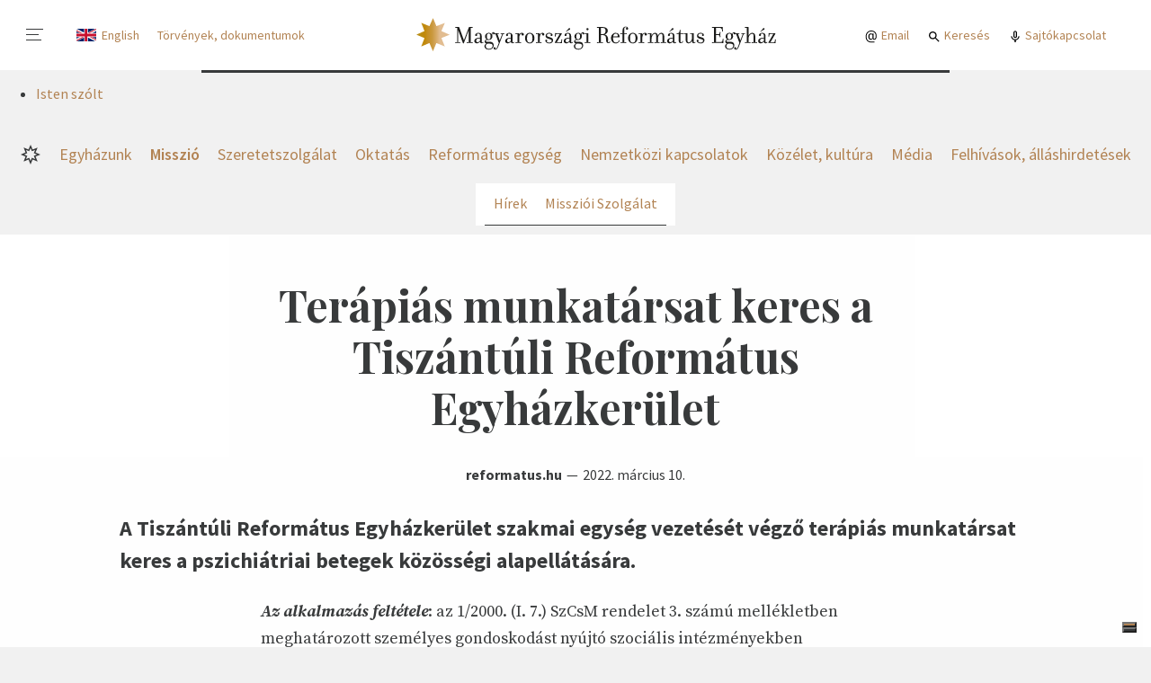

--- FILE ---
content_type: text/html; charset=utf-8
request_url: https://reformatus.hu/misszio/hirek/terapias-munkatarsat-keres-a-tiszantuli-reformatus-egyhazkerulet/
body_size: 34512
content:


<!DOCTYPE html>











    <html class="no-js" lang="hu">

<head>
	<meta charset="utf-8">
	<title>
		
			Terápiás munkatársat keres a Tiszántúli Református Egyházkerület
		
		
			
				- Reformatus.hu
			
		
	</title>
	<meta name="description" content="Szakmai egység vezetését végző terápiás munkatársat keres – a pszichiátriai betegek közösségi alapellátására – a Tiszántúli Református Egyházkerület. A pályázat benyújtásának határideje: április 15.">
	<meta name="viewport" content="width=device-width, initial-scale=1">

    
    



	<meta property="og:locale" content="hu_HU">
	<meta property="og:site_name" content="Magyarországi Református Egyház"/>
	<meta property="og:url" content="https://reformatus.hu/misszio/hirek/terapias-munkatarsat-keres-a-tiszantuli-reformatus-egyhazkerulet/">
	<meta property="og:type" content="article">
	<meta property="og:title" content="Terápiás munkatársat keres a Tiszántúli Református Egyházkerület - Reformatus.hu">
	<meta property="og:description" content="Szakmai egység vezetését végző terápiás munkatársat keres – a pszichiátriai betegek közösségi alapellátására – a Tiszántúli Református Egyházkerület. A pályázat benyújtásának határideje: április 15.">
	<meta property="og:image" content="https://reformatus.hu/media/images/pexels-shvets-production-7176317_.2e16d0ba.fill-1200x628.jpg">
	<meta property="og:image:width" content="1200"/>
	<meta property="og:image:height" content="628"/>
	<meta property="fb:app_id" content="442733306552191"/>



	<link rel="preconnect" href="https://fonts.gstatic.com">



	<link href="https://fonts.googleapis.com/css2?family=Playfair+Display+SC&family=Playfair+Display:ital,wght@0,400;0,700;1,400;1,700&family=Poppins:wght@700&display=swap" rel="stylesheet" media="print" onload="this.media='all'; this.onload=null;">

	
	
	
		<style>.alt__link,.block--dailyarticle .block__fn ul a,.block--download .post__title-link,.block--entrylist .post__title-link,.block--image .post__title a,.block--kalvin .post__title-link,.block--publication .post__title-link,.block--manualnewslist .post__category,.block--manualnewslist .post__title-link,.block--media .block__note,.block--media .post__title-link,.block--newslist:not([data-display]) .post__category,.block--newslist[data-display="default"] .post__category,.block--newslist[data-display="expanded"] .post__category,.block--newslist[data-display="boxes"] .post__category,.block--newslist:not([data-display]) .post__title-link,.block--newslist[data-display="default"] .post__title-link,.block--newslist[data-display="expanded"] .post__title-link,.block--newslist[data-display="boxes"] .post__title-link,.block--newslist[data-display="multicolumn"] .post__title-link,.block--pagedisplay .post__title-link,.block--pagelink .post__title-link,.block--url .post__title-link,.block--scrollingnews .post__link,.block--socialfeed .post__title-link,.flat-menu:where(.lablec,.lablec_angol) a,.nav-highlighted :is(.kiemelt,.kiemelt_angol) a,.nav-mainmenu [data-menu-link="1"],.nav-section [data-menu-link="1"],.org__title-link,.subblock--contentbox .post__title-link,.subblock--pagelistbox .post__title-link,.subblock--eventbox .post__title-link,.subblock--pagedisplaybox .post__title-link,.util__link {color: #383A3B;}.alt__link:hover,.block--dailyarticle .block__fn ul a:hover,.block--download .post__title-link:hover,.block--entrylist .post__title-link:hover,.block--image .post__title a:hover,.block--kalvin .post__title-link:hover,.block--publication .post__title-link:hover,.block--manualnewslist .post__category:hover,.block--manualnewslist .post__title-link:hover,.block--media .block__note:hover,.block--media .post__title-link:hover,.block--newslist:not([data-display]) .post__category:hover,.block--newslist[data-display="default"] .post__category:hover,.block--newslist[data-display="expanded"] .post__category:hover,.block--newslist[data-display="boxes"] .post__category:hover,.block--newslist:not([data-display]) .post__title-link:hover,.block--newslist[data-display="default"] .post__title-link:hover,.block--newslist[data-display="expanded"] .post__title-link:hover,.block--newslist[data-display="boxes"] .post__title-link:hover,.block--newslist[data-display="multicolumn"] .post__title-link:hover,.block--pagedisplay .post__title-link:hover,.block--pagelink .post__title-link:hover,.block--url .post__title-link:hover,.block--scrollingnews .post__link:hover,.block--socialfeed .post__title-link:hover,.flat-menu:where(.lablec,.lablec_angol) a:hover,.nav-highlighted :is(.kiemelt,.kiemelt_angol) a:hover,.nav-mainmenu :hover[data-menu-link="1"],.nav-section :hover[data-menu-link="1"],.org__title-link:hover,.subblock--contentbox .post__title-link:hover,.subblock--pagelistbox .post__title-link:hover,.subblock--eventbox .post__title-link:hover,.subblock--pagedisplaybox .post__title-link:hover,.util__link:hover {color: #B28353;}.block--userphotos .block__footer a {color: #B28353;}.block--userphotos .block__footer a:hover {color: white;}.block--pagedisplay[data-style="dark"] .post__title-link,.block--pagedisplay[data-style="ciganymisszio_ornament_1"] .post__title-link,.block--userphotos .post__title-link {color: white;}.block--pagedisplay[data-style="dark"] .post__title-link:hover,.block--pagedisplay[data-style="ciganymisszio_ornament_1"] .post__title-link:hover,.block--userphotos .post__title-link:hover {color: #B28353;}* {box-sizing: border-box;}.block--bannergrid .block__body,.block--dailyarticlemini .block__body,.block--entrylist .subblock,.block--hotnews .block__content,.block--manualnewslist,.block--media .block__header,.block--media .block__body,.block--multicolumns .block__body,.block--newslist[data-display="multicolumn"] .block__body,.block--rssblog .block__body,.block--rss .block__body,.block--rssegyhazi .block__body,.block--scrollingnews .block__content,.page__header,.page__body,.paginate {width: 100%;padding-left: 10px;padding-right: 10px;margin-left: auto;margin-right: auto;}.block--bannergrid .block__body>*,.block--dailyarticlemini .block__body>*,.block--entrylist .subblock>*,.block--hotnews .block__content>*,.block--manualnewslist>*,.block--media .block__header>*,.block--media .block__body>*,.block--multicolumns .block__body>*,.block--newslist[data-display="multicolumn"] .block__body>*,.block--rssblog .block__body>*,.block--rss .block__body>*,.block--rssegyhazi .block__body>*,.block--scrollingnews .block__content>*,.page__header>*,.page__body>*,.paginate>* {flex-basis: 1%;flex-grow: 1;flex-shrink: 1;}.block--media .block__header::before,.block--newslist[data-display="multicolumn"] .block__body::before {content: '';position: absolute;display: block;top: 0;left: 50%;right: 50%;margin-left: -50vw;width: 100vw;height: 100%;z-index: -1;}.alt__link,.block--dailyarticle .block__fn ul a,.block--download .post__title-link,.block--entrylist .post__title-link,.block--image .post__title a,.block--kalvin .post__title-link,.block--publication .post__title-link,.block--manualnewslist .post__category,.block--manualnewslist .post__title-link,.block--media .block__note,.block--media .post__title-link,.block--newslist:not([data-display]) .post__category,.block--newslist[data-display="default"] .post__category,.block--newslist[data-display="expanded"] .post__category,.block--newslist[data-display="boxes"] .post__category,.block--newslist:not([data-display]) .post__title-link,.block--newslist[data-display="default"] .post__title-link,.block--newslist[data-display="expanded"] .post__title-link,.block--newslist[data-display="boxes"] .post__title-link,.block--newslist[data-display="multicolumn"] .post__title-link,.block--pagedisplay .post__title-link,.block--pagelink .post__title-link,.block--url .post__title-link,.block--scrollingnews .post__link,.block--socialfeed .post__title-link,.flat-menu:where(.lablec,.lablec_angol) a,.nav-highlighted :is(.kiemelt,.kiemelt_angol) a,.nav-mainmenu [data-menu-link="1"],.nav-section [data-menu-link="1"],.org__title-link,.subblock--contentbox .post__title-link,.subblock--pagelistbox .post__title-link,.subblock--eventbox .post__title-link,.subblock--pagedisplaybox .post__title-link,.util__link {color: #383A3B;}.alt__link:hover,.block--dailyarticle .block__fn ul a:hover,.block--download .post__title-link:hover,.block--entrylist .post__title-link:hover,.block--image .post__title a:hover,.block--kalvin .post__title-link:hover,.block--publication .post__title-link:hover,.block--manualnewslist .post__category:hover,.block--manualnewslist .post__title-link:hover,.block--media .block__note:hover,.block--media .post__title-link:hover,.block--newslist:not([data-display]) .post__category:hover,.block--newslist[data-display="default"] .post__category:hover,.block--newslist[data-display="expanded"] .post__category:hover,.block--newslist[data-display="boxes"] .post__category:hover,.block--newslist:not([data-display]) .post__title-link:hover,.block--newslist[data-display="default"] .post__title-link:hover,.block--newslist[data-display="expanded"] .post__title-link:hover,.block--newslist[data-display="boxes"] .post__title-link:hover,.block--newslist[data-display="multicolumn"] .post__title-link:hover,.block--pagedisplay .post__title-link:hover,.block--pagelink .post__title-link:hover,.block--url .post__title-link:hover,.block--scrollingnews .post__link:hover,.block--socialfeed .post__title-link:hover,.flat-menu:where(.lablec,.lablec_angol) a:hover,.nav-highlighted :is(.kiemelt,.kiemelt_angol) a:hover,.nav-mainmenu :hover[data-menu-link="1"],.nav-section :hover[data-menu-link="1"],.org__title-link:hover,.subblock--contentbox .post__title-link:hover,.subblock--pagelistbox .post__title-link:hover,.subblock--eventbox .post__title-link:hover,.subblock--pagedisplaybox .post__title-link:hover,.util__link:hover {color: #B28353;}.block--userphotos .block__footer a {color: #B28353;}.block--userphotos .block__footer a:hover {color: white;}.block--pagedisplay[data-style="dark"] .post__title-link,.block--pagedisplay[data-style="ciganymisszio_ornament_1"] .post__title-link,.block--userphotos .post__title-link {color: white;}.block--pagedisplay[data-style="dark"] .post__title-link:hover,.block--pagedisplay[data-style="ciganymisszio_ornament_1"] .post__title-link:hover,.block--userphotos .post__title-link:hover {color: #B28353;}* {box-sizing: border-box;}.block--bannergrid .block__body,.block--dailyarticlemini .block__body,.block--entrylist .subblock,.block--hotnews .block__content,.block--manualnewslist,.block--media .block__header,.block--media .block__body,.block--multicolumns .block__body,.block--newslist[data-display="multicolumn"] .block__body,.block--rssblog .block__body,.block--rss .block__body,.block--rssegyhazi .block__body,.block--scrollingnews .block__content,.page__header,.page__body,.paginate {width: 100%;padding-left: 10px;padding-right: 10px;margin-left: auto;margin-right: auto;}.block--bannergrid .block__body>*,.block--dailyarticlemini .block__body>*,.block--entrylist .subblock>*,.block--hotnews .block__content>*,.block--manualnewslist>*,.block--media .block__header>*,.block--media .block__body>*,.block--multicolumns .block__body>*,.block--newslist[data-display="multicolumn"] .block__body>*,.block--rssblog .block__body>*,.block--rss .block__body>*,.block--rssegyhazi .block__body>*,.block--scrollingnews .block__content>*,.page__header>*,.page__body>*,.paginate>* {flex-basis: 1%;flex-grow: 1;flex-shrink: 1;}.block--media .block__header::before,.block--newslist[data-display="multicolumn"] .block__body::before {content: '';position: absolute;display: block;top: 0;left: 50%;right: 50%;margin-left: -50vw;width: 100vw;height: 100%;z-index: -1;}.block--download .post__description,.block--newslist[data-display="multicolumn"] .block__column:nth-child(-n+2) .post .post__caption,.block--pagelink .post__description,.block--url .post__description,.subblock--pagedisplaybox .post__caption {margin: 0;font-size: 16px;line-height: 140%;}.block--newslist[data-display="multicolumn"] .block__column:nth-child(3) .post .post__title,.subblock--contentbox[data-display="default"] .post__title,.subblock--pagelistbox[data-display="default"] .post__title {font-size: 16px;line-height: 120%;font-weight: 600;}.subblock--eventbox .post__title {font-size: 16px;line-height: 125%;font-weight: 700;}.block--entrylist .post__title,.block--manualnewslist .post:nth-last-child(3):first-child .post__title,.block--manualnewslist .post:nth-last-child(3):first-child ~ .post .post__title,.block--newslist[data-display="multicolumn"] .block__column:nth-child(-n+2) .post .post__title,.subblock--pagedisplaybox .post__title {margin: 0 0 .25em;font-size: 18px;line-height: 120%;font-weight: 700;}.block--download .block__content,.block--embed .block__content,.block--frame,.block--framed,.block--hr,.block--pagelink .block__content,.block--url .block__content,.block--singleimage[data-display="default"] figure,.block--gallery[data-display="default"] figure,.block--gallerygrid[data-display="default"] figure,.block--singleimage[data-display="wide"] figcaption,.block--gallery[data-display="wide"] figcaption,.block--gallerygrid[data-display="wide"] figcaption,.block--subtitle .block__content,.block--table,.block--title .block__content {max-width: 700px;margin-left: auto;margin-right: auto;}.block--blockquote blockquote,.block--quotes blockquote {max-width: 1040px;margin-left: auto;margin-right: auto;}:not(.article) .block--pagelink,:not(.article) .block--url,:not(.article) .block--paragraph .block__content,:not(.article) .subblock--richtextbox .block__content,:not(.article) .block--subtitle .block__content {padding-left: 10px;padding-right: 10px;}.block--lead,.block--lead-center,.block--soundcloud {font-size: 18px;line-height: 140%;}.block--collapsibletext,.block--columntextblock,.block--frame,.block--framed,.block--paragraph,.subblock--richtextbox,.person {font-family: "Source Serif Pro","Times New Roman","Times",Georgia,serif;font-size: 16px;line-height: 150%;}.block--title h1,.rich-text h1 {font-family: "Playfair Display","Times New Roman","Times",Georgia,serif;font-size: 32px;line-height: 120%;text-align: center;}.block--personlist .block__title,.block--subtitle h2,.block--title h2,.rich-text h2 {font-size: 18px;line-height: 140%;text-transform: uppercase;}.alt__link,.block--dailyarticle .block__fn ul a,.block--download .post__title-link,.block--entrylist .post__title-link,.block--image .post__title a,.block--kalvin .post__title-link,.block--publication .post__title-link,.block--manualnewslist .post__category,.block--manualnewslist .post__title-link,.block--media .block__note,.block--media .post__title-link,.block--newslist:not([data-display]) .post__category,.block--newslist[data-display="default"] .post__category,.block--newslist[data-display="expanded"] .post__category,.block--newslist[data-display="boxes"] .post__category,.block--newslist:not([data-display]) .post__title-link,.block--newslist[data-display="default"] .post__title-link,.block--newslist[data-display="expanded"] .post__title-link,.block--newslist[data-display="boxes"] .post__title-link,.block--newslist[data-display="multicolumn"] .post__title-link,.block--pagedisplay .post__title-link,.block--pagelink .post__title-link,.block--url .post__title-link,.block--scrollingnews .post__link,.block--socialfeed .post__title-link,.flat-menu:where(.lablec,.lablec_angol) a,.nav-highlighted :is(.kiemelt,.kiemelt_angol) a,.nav-mainmenu [data-menu-link="1"],.nav-section [data-menu-link="1"],.org__title-link,.subblock--contentbox .post__title-link,.subblock--pagelistbox .post__title-link,.subblock--eventbox .post__title-link,.subblock--pagedisplaybox .post__title-link,.util__link {color: #383A3B;}.alt__link:hover,.block--dailyarticle .block__fn ul a:hover,.block--download .post__title-link:hover,.block--entrylist .post__title-link:hover,.block--image .post__title a:hover,.block--kalvin .post__title-link:hover,.block--publication .post__title-link:hover,.block--manualnewslist .post__category:hover,.block--manualnewslist .post__title-link:hover,.block--media .block__note:hover,.block--media .post__title-link:hover,.block--newslist:not([data-display]) .post__category:hover,.block--newslist[data-display="default"] .post__category:hover,.block--newslist[data-display="expanded"] .post__category:hover,.block--newslist[data-display="boxes"] .post__category:hover,.block--newslist:not([data-display]) .post__title-link:hover,.block--newslist[data-display="default"] .post__title-link:hover,.block--newslist[data-display="expanded"] .post__title-link:hover,.block--newslist[data-display="boxes"] .post__title-link:hover,.block--newslist[data-display="multicolumn"] .post__title-link:hover,.block--pagedisplay .post__title-link:hover,.block--pagelink .post__title-link:hover,.block--url .post__title-link:hover,.block--scrollingnews .post__link:hover,.block--socialfeed .post__title-link:hover,.flat-menu:where(.lablec,.lablec_angol) a:hover,.nav-highlighted :is(.kiemelt,.kiemelt_angol) a:hover,.nav-mainmenu :hover[data-menu-link="1"],.nav-section :hover[data-menu-link="1"],.org__title-link:hover,.subblock--contentbox .post__title-link:hover,.subblock--pagelistbox .post__title-link:hover,.subblock--eventbox .post__title-link:hover,.subblock--pagedisplaybox .post__title-link:hover,.util__link:hover {color: #B28353;}.block--userphotos .block__footer a {color: #B28353;}.block--userphotos .block__footer a:hover {color: white;}.block--pagedisplay[data-style="dark"] .post__title-link,.block--pagedisplay[data-style="ciganymisszio_ornament_1"] .post__title-link,.block--userphotos .post__title-link {color: white;}.block--pagedisplay[data-style="dark"] .post__title-link:hover,.block--pagedisplay[data-style="ciganymisszio_ornament_1"] .post__title-link:hover,.block--userphotos .post__title-link:hover {color: #B28353;}* {box-sizing: border-box;}.block--bannergrid .block__body,.block--dailyarticlemini .block__body,.block--entrylist .subblock,.block--hotnews .block__content,.block--manualnewslist,.block--media .block__header,.block--media .block__body,.block--multicolumns .block__body,.block--newslist[data-display="multicolumn"] .block__body,.block--rssblog .block__body,.block--rss .block__body,.block--rssegyhazi .block__body,.block--scrollingnews .block__content,.page__header,.page__body,.paginate {width: 100%;padding-left: 10px;padding-right: 10px;margin-left: auto;margin-right: auto;}.block--bannergrid .block__body>*,.block--dailyarticlemini .block__body>*,.block--entrylist .subblock>*,.block--hotnews .block__content>*,.block--manualnewslist>*,.block--media .block__header>*,.block--media .block__body>*,.block--multicolumns .block__body>*,.block--newslist[data-display="multicolumn"] .block__body>*,.block--rssblog .block__body>*,.block--rss .block__body>*,.block--rssegyhazi .block__body>*,.block--scrollingnews .block__content>*,.page__header>*,.page__body>*,.paginate>* {flex-basis: 1%;flex-grow: 1;flex-shrink: 1;}.block--media .block__header::before,.block--newslist[data-display="multicolumn"] .block__body::before {content: '';position: absolute;display: block;top: 0;left: 50%;right: 50%;margin-left: -50vw;width: 100vw;height: 100%;z-index: -1;}.block--download .post__description,.block--newslist[data-display="multicolumn"] .block__column:nth-child(-n+2) .post .post__caption,.block--pagelink .post__description,.block--url .post__description,.subblock--pagedisplaybox .post__caption {margin: 0;font-size: 16px;line-height: 140%;}.block--newslist[data-display="multicolumn"] .block__column:nth-child(3) .post .post__title,.subblock--contentbox[data-display="default"] .post__title,.subblock--pagelistbox[data-display="default"] .post__title {font-size: 16px;line-height: 120%;font-weight: 600;}.subblock--eventbox .post__title {font-size: 16px;line-height: 125%;font-weight: 700;}.block--entrylist .post__title,.block--manualnewslist .post:nth-last-child(3):first-child .post__title,.block--manualnewslist .post:nth-last-child(3):first-child ~ .post .post__title,.block--newslist[data-display="multicolumn"] .block__column:nth-child(-n+2) .post .post__title,.subblock--pagedisplaybox .post__title {margin: 0 0 .25em;font-size: 18px;line-height: 120%;font-weight: 700;}.block--download .block__content,.block--embed .block__content,.block--frame,.block--framed,.block--hr,.block--pagelink .block__content,.block--url .block__content,.block--singleimage[data-display="default"] figure,.block--gallery[data-display="default"] figure,.block--gallerygrid[data-display="default"] figure,.block--singleimage[data-display="wide"] figcaption,.block--gallery[data-display="wide"] figcaption,.block--gallerygrid[data-display="wide"] figcaption,.block--subtitle .block__content,.block--table,.block--title .block__content {max-width: 700px;margin-left: auto;margin-right: auto;}.block--blockquote blockquote,.block--quotes blockquote {max-width: 1040px;margin-left: auto;margin-right: auto;}:not(.article) .block--pagelink,:not(.article) .block--url,:not(.article) .block--paragraph .block__content,:not(.article) .subblock--richtextbox .block__content,:not(.article) .block--subtitle .block__content {padding-left: 10px;padding-right: 10px;}.block--lead,.block--lead-center,.block--soundcloud {font-size: 18px;line-height: 140%;}.block--collapsibletext,.block--columntextblock,.block--frame,.block--framed,.block--paragraph,.subblock--richtextbox,.person {font-family: "Source Serif Pro","Times New Roman","Times",Georgia,serif;font-size: 16px;line-height: 150%;}.block--title h1,.rich-text h1 {font-family: "Playfair Display","Times New Roman","Times",Georgia,serif;font-size: 32px;line-height: 120%;text-align: center;}.block--personlist .block__title,.block--subtitle h2,.block--title h2,.rich-text h2 {font-size: 18px;line-height: 140%;text-transform: uppercase;}.btn_ghost,.block--download .post__btn,.block--eventinfo .block__add-to-calendar,.btn {display: inline-flex;margin: 0;padding: 0 25px;justify-content: center;align-items: center;height: 31px;font-size: 14px;line-height: 1em;font-weight: 600;text-align: center;color: white;background-color: #383A3B;border: 1px solid #383A3B;border-radius: 3px;cursor: pointer;white-space: nowrap;}.btn_ghost:hover,.block--download .post__btn:hover,.block--eventinfo .block__add-to-calendar:hover,.btn:hover {color: white;background-color: #B28353;border-color: #B28353;}.btn_ghost,.block--download .post__btn,.block--eventinfo .block__add-to-calendar {color: #383A3B;background-color: transparent;}.btn_ghost:hover,.block--download .post__btn:hover,.block--eventinfo .block__add-to-calendar:hover {color: white;}.btn.btn--lg {height: 40px;font-weight: 400;font-size: 18px;line-height: 1em;}.btn--download {padding-left: 35px;padding-right: 12px;background-repeat: no-repeat;background-position: 7px 50%;background-image: url('/static/default/asset/img/ic/24/download_white.svg');}.btn--download:hover,.btn--download:focus {background-image: url('/static/default/asset/img/ic/24/download.svg');}.btn--download.btn_ghost {background-image: url('/static/default/asset/img/ic/24/download.svg');}.btn--download.btn_ghost:hover,.btn--download.btn_ghost:focus {background-image: url('/static/default/asset/img/ic/24/download_white.svg');}.btn--play {padding-left: 35px;padding-right: 12px;background-repeat: no-repeat;background-position: 5px 50%;background-image: url('/static/default/asset/img/ic/24/play_white.svg');}.btn--play:hover,.btn--play:focus {background-image: url('/static/default/asset/img/ic/24/play.svg');}.btn--play.btn_ghost {background-image: url('/static/default/asset/img/ic/24/play.svg');}.btn--play.btn_ghost:hover,.btn--play.btn_ghost:focus {background-image: url('/static/default/asset/img/ic/24/play_white.svg');}input:invalid[type='number'],input:invalid[type='password'],input:invalid[type='email'],input:invalid[type='tel'],input:invalid[type='date'],input:invalid[type='text'],select:invalid,textarea:invalid,input:invalid[file] {border-bottom-color: #d34836;}input:valid[type='number'],input:valid[type='password'],input:valid[type='email'],input:valid[type='tel'],input:valid[type='date'],input:valid[type='text'],select:valid,textarea:valid,input:valid[file] {border-bottom-color: green;}input:optional[type='number'],input:optional[type='password'],input:optional[type='email'],input:optional[type='tel'],input:optional[type='date'],input:optional[type='text'],select:optional,textarea:optional,input:optional[file] {border-bottom-color: #383A3B;}.checkbox {position: relative;}.checkbox input {position: absolute;top: 0;left: 0;opacity: 0;}.checkbox input:checked ~ label::before {background: #28D781;border-color: #0CAD5E;}.checkbox input:checked ~ label::after {left: 10px;border-color: #0CAD5E;}.checkbox label {position: relative;padding-left: 40px;color: #383A3B;}.checkbox label::before {content: '';position: absolute;display: block;top: 0;left: 0;width: 29px;height: 19px;border-radius: 10px;background: #F1F1F1;border: 1px solid #BABABB;transition: all .2s;}.checkbox label::after {content: '';position: absolute;display: block;top: 0;left: 0;width: 19px;height: 19px;border-radius: 10px;background: white;border: 1px solid #BABABB;transition: all .2s;}.errorlist {list-style-type: none;padding: 5px 0;}.errorlist li {padding: 5px 15px 7px;font-weight: 700;color: white;background-color: #d34836;border-radius: 5px;}.errorlist li+li {margin-top: .5em;}fieldset {margin: 0;padding: 0;border: 0;}.fieldset--fn {margin-top: 1em;}.form--song-list fieldset {display: grid;grid-template-columns: 1fr;grid-gap: 12px;}.form--song-list fieldset label {display: block;}.form--song-list fieldset input {background-color: #fafafa;}.form--song-list fieldset .btn {margin-left: 0;}.form--song-list .block__from-to div {display: flex;}.form--staff .fieldset {margin-bottom: 1em;}.filter {margin-bottom: 3em;}.filter__alphabet {display: flex;justify-content: stretch;font-size: 28px;font-weight: 700;text-transform: uppercase;}.filter__letter {flex-basis: 1%;flex-grow: 1;padding: 10px 0;display: block;color: white;text-align: center;background-color: #eeeeee;}.filter__letter:hover {background-color: #B28353;}.filter__letter.selected {background-color: #B28353;}.filter__letter+.filter__letter {margin-left: 1px;}.form-group {display: block;margin-bottom: 1em;}.form-fn {margin-top: 1em;}.help-block {font-size: 14px;color: #999999;}.helptext {display: block;font-size: 12px;font-style: italic;letter-spacing: .1px;text-align: right;}.alt__link,.block--dailyarticle .block__fn ul a,.block--download .post__title-link,.block--entrylist .post__title-link,.block--image .post__title a,.block--kalvin .post__title-link,.block--publication .post__title-link,.block--manualnewslist .post__category,.block--manualnewslist .post__title-link,.block--media .block__note,.block--media .post__title-link,.block--newslist:not([data-display]) .post__category,.block--newslist[data-display="default"] .post__category,.block--newslist[data-display="expanded"] .post__category,.block--newslist[data-display="boxes"] .post__category,.block--newslist:not([data-display]) .post__title-link,.block--newslist[data-display="default"] .post__title-link,.block--newslist[data-display="expanded"] .post__title-link,.block--newslist[data-display="boxes"] .post__title-link,.block--newslist[data-display="multicolumn"] .post__title-link,.block--pagedisplay .post__title-link,.block--pagelink .post__title-link,.block--url .post__title-link,.block--scrollingnews .post__link,.block--socialfeed .post__title-link,.flat-menu:where(.lablec,.lablec_angol) a,.nav-highlighted :is(.kiemelt,.kiemelt_angol) a,.nav-mainmenu [data-menu-link="1"],.nav-section [data-menu-link="1"],.org__title-link,.subblock--contentbox .post__title-link,.subblock--pagelistbox .post__title-link,.subblock--eventbox .post__title-link,.subblock--pagedisplaybox .post__title-link,.util__link {color: #383A3B;}.alt__link:hover,.block--dailyarticle .block__fn ul a:hover,.block--download .post__title-link:hover,.block--entrylist .post__title-link:hover,.block--image .post__title a:hover,.block--kalvin .post__title-link:hover,.block--publication .post__title-link:hover,.block--manualnewslist .post__category:hover,.block--manualnewslist .post__title-link:hover,.block--media .block__note:hover,.block--media .post__title-link:hover,.block--newslist:not([data-display]) .post__category:hover,.block--newslist[data-display="default"] .post__category:hover,.block--newslist[data-display="expanded"] .post__category:hover,.block--newslist[data-display="boxes"] .post__category:hover,.block--newslist:not([data-display]) .post__title-link:hover,.block--newslist[data-display="default"] .post__title-link:hover,.block--newslist[data-display="expanded"] .post__title-link:hover,.block--newslist[data-display="boxes"] .post__title-link:hover,.block--newslist[data-display="multicolumn"] .post__title-link:hover,.block--pagedisplay .post__title-link:hover,.block--pagelink .post__title-link:hover,.block--url .post__title-link:hover,.block--scrollingnews .post__link:hover,.block--socialfeed .post__title-link:hover,.flat-menu:where(.lablec,.lablec_angol) a:hover,.nav-highlighted :is(.kiemelt,.kiemelt_angol) a:hover,.nav-mainmenu :hover[data-menu-link="1"],.nav-section :hover[data-menu-link="1"],.org__title-link:hover,.subblock--contentbox .post__title-link:hover,.subblock--pagelistbox .post__title-link:hover,.subblock--eventbox .post__title-link:hover,.subblock--pagedisplaybox .post__title-link:hover,.util__link:hover {color: #B28353;}.block--userphotos .block__footer a {color: #B28353;}.block--userphotos .block__footer a:hover {color: white;}.block--pagedisplay[data-style="dark"] .post__title-link,.block--pagedisplay[data-style="ciganymisszio_ornament_1"] .post__title-link,.block--userphotos .post__title-link {color: white;}.block--pagedisplay[data-style="dark"] .post__title-link:hover,.block--pagedisplay[data-style="ciganymisszio_ornament_1"] .post__title-link:hover,.block--userphotos .post__title-link:hover {color: #B28353;}* {box-sizing: border-box;}.block--bannergrid .block__body,.block--dailyarticlemini .block__body,.block--entrylist .subblock,.block--hotnews .block__content,.block--manualnewslist,.block--media .block__header,.block--media .block__body,.block--multicolumns .block__body,.block--newslist[data-display="multicolumn"] .block__body,.block--rssblog .block__body,.block--rss .block__body,.block--rssegyhazi .block__body,.block--scrollingnews .block__content,.page__header,.page__body,.paginate {width: 100%;padding-left: 10px;padding-right: 10px;margin-left: auto;margin-right: auto;}.block--bannergrid .block__body>*,.block--dailyarticlemini .block__body>*,.block--entrylist .subblock>*,.block--hotnews .block__content>*,.block--manualnewslist>*,.block--media .block__header>*,.block--media .block__body>*,.block--multicolumns .block__body>*,.block--newslist[data-display="multicolumn"] .block__body>*,.block--rssblog .block__body>*,.block--rss .block__body>*,.block--rssegyhazi .block__body>*,.block--scrollingnews .block__content>*,.page__header>*,.page__body>*,.paginate>* {flex-basis: 1%;flex-grow: 1;flex-shrink: 1;}.block--media .block__header::before,.block--newslist[data-display="multicolumn"] .block__body::before {content: '';position: absolute;display: block;top: 0;left: 50%;right: 50%;margin-left: -50vw;width: 100vw;height: 100%;z-index: -1;}.block--download .post__description,.block--newslist[data-display="multicolumn"] .block__column:nth-child(-n+2) .post .post__caption,.block--pagelink .post__description,.block--url .post__description,.subblock--pagedisplaybox .post__caption {margin: 0;font-size: 16px;line-height: 140%;}.block--newslist[data-display="multicolumn"] .block__column:nth-child(3) .post .post__title,.subblock--contentbox[data-display="default"] .post__title,.subblock--pagelistbox[data-display="default"] .post__title {font-size: 16px;line-height: 120%;font-weight: 600;}.subblock--eventbox .post__title {font-size: 16px;line-height: 125%;font-weight: 700;}.block--entrylist .post__title,.block--manualnewslist .post:nth-last-child(3):first-child .post__title,.block--manualnewslist .post:nth-last-child(3):first-child ~ .post .post__title,.block--newslist[data-display="multicolumn"] .block__column:nth-child(-n+2) .post .post__title,.subblock--pagedisplaybox .post__title {margin: 0 0 .25em;font-size: 18px;line-height: 120%;font-weight: 700;}.block--download .block__content,.block--embed .block__content,.block--frame,.block--framed,.block--hr,.block--pagelink .block__content,.block--url .block__content,.block--singleimage[data-display="default"] figure,.block--gallery[data-display="default"] figure,.block--gallerygrid[data-display="default"] figure,.block--singleimage[data-display="wide"] figcaption,.block--gallery[data-display="wide"] figcaption,.block--gallerygrid[data-display="wide"] figcaption,.block--subtitle .block__content,.block--table,.block--title .block__content {max-width: 700px;margin-left: auto;margin-right: auto;}.block--blockquote blockquote,.block--quotes blockquote {max-width: 1040px;margin-left: auto;margin-right: auto;}:not(.article) .block--pagelink,:not(.article) .block--url,:not(.article) .block--paragraph .block__content,:not(.article) .subblock--richtextbox .block__content,:not(.article) .block--subtitle .block__content {padding-left: 10px;padding-right: 10px;}.block--lead,.block--lead-center,.block--soundcloud {font-size: 18px;line-height: 140%;}.block--collapsibletext,.block--columntextblock,.block--frame,.block--framed,.block--paragraph,.subblock--richtextbox,.person {font-family: "Source Serif Pro","Times New Roman","Times",Georgia,serif;font-size: 16px;line-height: 150%;}.block--title h1,.rich-text h1 {font-family: "Playfair Display","Times New Roman","Times",Georgia,serif;font-size: 32px;line-height: 120%;text-align: center;}.block--personlist .block__title,.block--subtitle h2,.block--title h2,.rich-text h2 {font-size: 18px;line-height: 140%;text-transform: uppercase;}input:invalid[type='number'],input:invalid[type='password'],input:invalid[type='email'],input:invalid[type='tel'],input:invalid[type='date'],input:invalid[type='text'],select:invalid,textarea:invalid,input:invalid[file] {border-bottom-color: #d34836;}input:valid[type='number'],input:valid[type='password'],input:valid[type='email'],input:valid[type='tel'],input:valid[type='date'],input:valid[type='text'],select:valid,textarea:valid,input:valid[file] {border-bottom-color: green;}input:optional[type='number'],input:optional[type='password'],input:optional[type='email'],input:optional[type='tel'],input:optional[type='date'],input:optional[type='text'],select:optional,textarea:optional,input:optional[file] {border-bottom-color: #383A3B;}input[type='number'],input[type='password'],input[type='email'],input[type='tel'],input[type='date'],input[type='text'],select,textarea {width: 100%;padding: 0 10px;height: 31px;font-family: "Source Sans Pro","Helvetica Neue","Helvetica",Arial,sans-serif;font-weight: 400;font-style: normal;font-size: 14px;line-height: 18px;border: 0 none transparent;transition: all .2s;outline: 0 none transparent;background-color: #efefef;border-radius: 3px;border-bottom: 1px solid #383A3B;}input[type='number'].input--md,input[type='password'].input--md,input[type='email'].input--md,input[type='tel'].input--md,input[type='date'].input--md,input[type='text'].input--md,select.input--md,textarea.input--md {padding: 0 15px;height: 40px;font-size: 18px;line-height: 40px;}input[type='number'].input--lg,input[type='password'].input--lg,input[type='email'].input--lg,input[type='tel'].input--lg,input[type='date'].input--lg,input[type='text'].input--lg,select.input--lg,textarea.input--lg {padding: 0 15px;height: 40px;font-size: 18px;line-height: 40px;}select {padding-right: 45px;background-repeat: no-repeat;background-size: 15px;background-position: calc(100% - 10px) 50%;background-image: url("[data-uri]");transition: all .2s;-webkit-appearance: none;-moz-appearance: none;appearance: none;}select[multiple] {height: 100px;padding: 10px;background-image: none;}textarea {min-height: 100px;padding-top: 10px;padding-bottom: 10px;line-height: 1.3em;}textarea.input--md {padding-top: 10px;padding-bottom: 10px;line-height: 1.4em;}textarea.input--lg {padding-top: 10px;padding-bottom: 10px;line-height: 1.4em;}label {display: inline-block;padding-left: 0;padding-right: 10px;margin-bottom: 3px;font-style: normal;font-weight: 400;font-size: 14px;line-height: 18px;}label::first-letter {text-transform: uppercase;}a {color: #B28353;text-decoration: none;}a:hover {color: #383A3B;}.alt {list-style-type: none;display: flex;margin: 0;padding: 0;}.alt__link {display: block;padding: 5px 10px;background-repeat: no-repeat;background-position: 0 50%;background-size: 22px;}.alt__link--en {padding-left: 28px;background-image: url('/static/default/asset/img/ic/40/flag_en.svg');}.alt__link--hu {padding-left: 28px;background-image: url('/static/default/asset/img/ic/40/flag_hu.svg');}.visually-hidden,.vh {position: absolute;width: 1px;height: 1px;margin: -1px;padding: 0;border: 0;overflow: hidden;clip: rect(0 0 0 0);}.show-on-focus {position: absolute;width: 1px;height: 1px;margin: 0;padding: 12px 15px;font-size: 18px;line-height: 1;text-align: center;text-decoration: none;overflow: hidden;white-space: nowrap;color: #fff !important;background: var(--color-text-primary);border: 0;clip: rect(0, 0, 0, 0);}.show-on-focus:focus {height: auto;overflow: visible;clip: auto;position: absolute;z-index: 9999;width: 250px;top: 0;left: calc(50% - 125px);text-decoration: none;}.awesomplete [hidden] {display: none;}.awesomplete .visually-hidden {position: absolute;clip: rect(0, 0, 0, 0);}.awesomplete {display: inline-block;position: relative;}.awesomplete>input {display: block;}.awesomplete>ul {position: absolute;left: 0;z-index: 1;min-width: 100%;box-sizing: border-box;list-style: none;padding: 0;margin: 0;background: #fff;}.awesomplete>ul:empty {display: none;}.awesomplete>ul {max-height: 300px;border-radius: .3em;margin: .2em 0 0;background: rgba(255,255,255,0.9);background: linear-gradient(to bottom right, white, rgba(255,255,255,0.8));border: 1px solid rgba(0,0,0,0.3);box-shadow: 0.05em 0.2em 0.6em rgba(0,0,0,0.2);text-shadow: none;overflow: auto;}.awesomplete>ul:before {content: "";position: absolute;top: -.43em;left: 1em;width: 0;height: 0;padding: .4em;background: white;border: inherit;border-right: 0;border-bottom: 0;-webkit-transform: rotate(45deg);transform: rotate(45deg);}.awesomplete>ul>li {position: relative;padding: .2em .5em;cursor: pointer;text-align: left;}.awesomplete>ul>li:hover {background-color: #B28353;color: white;}.awesomplete>ul>li[aria-selected="true"] {background-color: #383A3B;color: white;}.awesomplete mark {background-color: rgba(178,131,83,0.2);}.awesomplete li:hover mark {background-color: #c29c76;}.awesomplete li[aria-selected="true"] mark {background-color: #916941;color: inherit;}.back-to {position: fixed;display: flex;flex-direction: column;bottom: 1rem;right: 1rem;opacity: .7;}.wagtail-userbar-reset ~ .back-to {bottom: 7rem;}:where(.back-to-top,.back-to-bottom) {display: none;width: 40px;height: 40px;border-radius: 50%;border: 0 none transparent;background-repeat: no-repeat;background-position: 50% 50%;cursor: pointer;}.back-to-top {background-color: #B28353;background-image: url('/static/default/asset/img/ic/24/arrow_up_white.svg');}.back-to-bottom {background-color: #383A3B;background-image: url('/static/default/asset/img/ic/24/arrow_down_white.svg');}:is(.back-to-top,.back-to-bottom):not([disabled]):where(:hover,:focus) {background-color: black;}:is(.back-to-top,.back-to-bottom)[disabled] {background-color: #8B8D92;}.bibliapp {padding: 20px;background-color: #F1F1F1;border: 1px solid #c4c4c4;}.bibliapp__logo {width: 100%;height: 70px;margin-bottom: 10px;background-repeat: no-repeat;background-size: contain;background-image: url('/static/default/asset/img/ic/custom/bibliapp.svg');}.bibliapp__store {flex-basis: 360px;display: flex;flex-wrap: wrap;margin-left: auto;}.bibliapp__note {flex-basis: 100%;margin-bottom: 4px;font-size: 12px;}.bibliapp__google-play {display: block;width: calc(179px * .8);height: calc(50px * .8);background-repeat: no-repeat;background-size: contain;background-image: url('/static/default/asset/img/ic/custom/ic_playstore.svg');}.bibliapp__app-store {display: block;width: calc(169px * .8);height: calc(50px * .8);background-repeat: no-repeat;background-size: contain;background-image: url('/static/default/asset/img/ic/custom/appstore.svg');}.block--bannergrid .post__img {display: block;inline-size: 100%;block-size: auto;}.block--bannergrid .block__body[data-grid="column2"] {grid-template-columns: 1fr 1fr;}.block--bannergrid .block__body[data-grid="column3"] {grid-template-columns: 1fr 1fr 1fr;}.block--bannergrid .block__body[data-grid="column4"] {grid-template-columns: 1fr 1fr 1fr 1fr;}.block--bannergrid .block__body[data-grid="column5"] {grid-template-columns: 1fr 1fr 1fr 1fr 1fr;}.block--bannergrid .block__body[data-spacing="default"] {gap: 1rem;}.block--bannergrid .block__body[data-breaking="default"] {display: grid;}.block--bannergrid .block__body[data-breaking="nobreak"] {display: flex;}.block--blockquote,.block--quotes {background-color: rgba(178,131,83,0.1);padding: 0 1em .25em;border-top: 1px solid rgba(178,131,83,0.2);}.block--blockquote blockquote,.block--quotes blockquote {font-size: 18px;line-height: 150%;font-family: "Playfair Display","Times New Roman","Times",Georgia,serif;font-style: italic;}.block--collapsibletext {margin-bottom: 1em;font-size: 18px;line-height: 170%;}.block--collapsibletext .block__content {max-width: 700px;margin: 0 auto;}.block--collapsibletext+.block--collapsibletext {margin-top: -.5em;}.block--columntextblock {margin-bottom: 1em;font-size: 18px;line-height: 170%;}.block--columntextblock .block__content {max-width: 700px;margin: 0 auto;}.block--columntextblock .block__column[data-style="black"] {margin: 1em 0;padding: .1em 1.25em;color: white;background-color: #383A3B;}.block--columntextblock .block__column[data-style="lightgray"] {margin: 1em 0;padding: .1em 1.25em;background-color: #F1F1F1;}.block--columntextblock .block__column[data-style="midgray"] {margin: 1em 0;padding: .1em 1.25em;color: white;background-color: #8B8D92;}.block--columntextblock .block__column[data-style="gold"] {margin: 1em 0;padding: .1em 1.25em;color: white;background-color: #B28353;}.block--dailyarticle {background-color: #dddddd;}.block--dailyarticle .block__body {width: 100%;max-width: 832px;margin: -25px auto 0;padding-bottom: 0;}.block--dailyarticle .block__footer {width: 100%;max-width: 832px;margin: 0 auto;}.block--dailyarticle .block__fn {display: flex;flex-wrap: wrap;justify-content: center;padding: 20px 0;font-size: 13px;line-height: 1.3em;}.block--dailyarticle .block__fn ul {list-style-type: none;margin: 0;padding: 0;display: flex;}.block--dailyarticle .block__fn ul li+li {border-left: 1px solid rgba(56,58,59,0.2);}.block--dailyarticle .block__fn ul a {display: block;padding: 3px 10px;font-weight: 600;}.block--dailyarticle .block__fn ul li:first-child a {padding-left: 0;}.block--dailyarticle .block__more,.block--dailyarticle .subblock__more {display: block;}.block--dailyarticle .post__date {flex-basis: 100%;margin: 10px 0;text-align: center;}.block--dailyarticle .post {padding: 15px 10px 5px;color: white;background-color: #B28353;}.block--dailyarticle .post__title {margin: 0;font-family: "Playfair Display","Times New Roman","Times",Georgia,serif;font-size: 18px;line-height: 1.3em;font-style: italic;text-align: center;}.block--dailyarticle .post__paragraph {text-align: center;}.block--dailyarticle blockquote {margin: 16px 20px;}.block--dailyarticlemini .block__body {margin-top: 0;margin-bottom: 0;padding: 0 10px;}.block--dailyarticlemini .block__more,.block--dailyarticlemini .subblock__more {display: block;}.block--dailyarticlemini .post {margin: 0 auto;padding: 5px 10px;background-color: #B28353;}.block--dailyarticlemini .post__title {margin: 0;font-size: 18px;line-height: 1.3em;font-style: italic;text-align: center;color: white;}.block--dailyarticlemini .post__paragraph {font-size: smaller;text-align: center;color: white;}.block--dailyarticlemini blockquote {margin: 16px 20px;}.block--download {margin-top: 2em;margin-bottom: 2em;}.block--download .block__content {display: flex;align-items: center;}.block--download .post__title {font-family: "Source Sans Pro","Helvetica Neue","Helvetica",Arial,sans-serif;font-weight: 600;margin: 0;}.block--download .post__description {margin: 0;font-size: 14px;line-height: 130%;}.block--download .post__title+.post__description {margin-top: .5em;}.block--download .post__content {flex-grow: 1;padding: 0 40px 2px 0;}.block--download .post__btn {padding-left: 40px;padding-right: 40px;}.block--download+.block--hr {margin-top: -1em;}.block--hr+.block--download {margin-top: 1em;}.block--embed {margin-top: 1em;margin-bottom: 1em;}.block--embed .fb-video {position: absolute;}[data-body-type='homepage'] .block--embed .block__content,[data-body-type='minisitehomepage'] .block--embed .block__content {max-width: 100%;}.block--entrylist {background-color: white;}.block--entrylist .block__header {background-color: #F1F1F1;}.block--entrylist .block__body {padding-top: 30px;padding-bottom: 60px;}.block--entrylist .subblock {-webkit-column-count: 3;-moz-column-count: 3;column-count: 3;}.block--entrylist .post {-webkit-column-break-inside: avoid;-moz-column-break-inside: avoid;break-inside: avoid;}.block--entrylist .post+.post {margin-top: 20px;}.block--entrylist .post__title {margin: 0 0 .25em;}.block--entrylist .post__title-link {display: block;}.block--entrylist .post__caption {margin: 0;}.block--entrylist+.block .block__title {background-color: white;}.block--eventinfo .block__content {display: flex;flex-wrap: wrap;max-width: 700px;margin: 0 auto;}.block--eventinfo strong {font-weight: 600;}.block--eventinfo .date,.block--eventinfo .location {font-size: 13px;line-height: 135%;}.block--eventinfo .date::before,.block--eventinfo .location::before {content: '';display: block;width: 75px;height: 1px;margin: 0 0 7px -1px;background-color: #383A3B;}.block--eventinfo .date {flex-basis: 50%;}.block--eventinfo .location {flex-basis: 50%;}.block--eventinfo .block__add-to-calendar {margin-top: 1em;}.block--eventinfo .block__map {display: none;margin-top: 20px;height: 400px;background-color: #F1F1F1;border-top: 1px solid #BABABB;}.block--eventlist {background-color: white;}.block--eventlist .block__header {background-color: #F1F1F1;}.block--eventlist .block__body {padding-top: 10px;padding-bottom: 10px;max-height: calc(100vh - 50px);}.block--eventlist .subblock {flex-basis: 400px;flex-grow: 0;}.block--eventlist .subblock--eventbox .post:first-child {border-top: none;}.block--eventlist .block__map {display: none;}.block--entrylist+.block--eventlist .block__header {background-color: transparent;}.block--folder {padding: 1em 0 1.5em;}.block--folder table {width: 100%;border-collapse: collapse;text-align: center;}.block--folder th,.block--folder td {margin: 0;padding: 0;border-top: 1px solid #eee;border-bottom: 1px solid #eee;border-right: none;border-left: none;}.block--folder th:first-child,.block--folder td:first-child {text-align: left;}.block--folder th {padding: 8px 10px 10px;background-color: rgba(56,58,59,0.05);}.block--folder a {display: block;padding: 8px 10px 10px;color: #383A3B;}.block--folder tr:hover a {color: white;background-color: #B28353;}.block--frame,.block--framed {position: relative;padding: 1px 25px;max-width: 700px;margin: 2em auto 2em;font-family: "Source Sans Pro","Helvetica Neue","Helvetica",Arial,sans-serif;font-size: 18px;line-height: 170%;background-color: #F1F1F1;}.block--frame::before,.block--frame::after,.block--framed::before,.block--framed::after {content: '';position: absolute;display: block;left: 30%;width: 40%;height: 1px;margin-left: auto;margin-right: auto;background-color: #383A3B;}.block--frame::before,.block--framed::before {top: -3px;}.block--frame::after,.block--framed::after {bottom: -3px;}:where([data-body-type="magazinepage"],[data-body-type="minisitehomepage"]) :where(.block--frame,.block--framed) {background-color: white;}.block--gallerygrid .post__images {display: flex;flex-wrap: wrap;}.block--gallerygrid .post__thumb:nth-child(1) {flex-basis: 100%;}.block--gallerygrid .post__thumb:nth-child(n+2) {flex-basis: calc((100% - 20px) / 3);}.block--gallerygrid .post__thumb:nth-child(n+3) {margin-left: 10px;}.block--gallerygrid .post__thumb:nth-child(n+5) {display: none;}.block--gallerygrid[data-display="wide"] .post__thumb:nth-child(n+2) {flex-basis: calc((100% - 40px) / 5);}.block--gallerygrid[data-display="wide"] .post__thumb:nth-child(n+5) {display: block;}.block--hotnews .block__body {display: grid;grid-template-columns: 1fr;}.block--hotnews .block__img {display: block;width: 100%;height: auto;background-color: #e0e0e0;}.block--hotnews .block__title {margin: 0;font-weight: 700;font-family: "Source Sans Pro","Helvetica Neue","Helvetica",Arial,sans-serif;font-size: 1.5rem;text-align: left;text-transform: initial;letter-spacing: -.5px;color: #383A3B;border-bottom: none;}.block--hotnews .block__title::after {display: none;}.block--hotnews .block__title:hover,.block--hotnews .block__title:focus {color: #B28353;}.block--hotnews .block__live {position: relative;display: inline-block;margin: -4px 5px 0 0;padding: 0 10px 0 30px;font-size: .6em;line-height: 1.5em;color: white;text-transform: uppercase;background-color: #900016;border-radius: 3px;vertical-align: middle;}.block--hotnews .block__live::before {-webkit-animation: fadeOutIn 2s infinite;animation: fadeOutIn 2s infinite;content: '';position: absolute;display: block;top: 4px;left: 7px;width: 13px;height: 13px;border-radius: 7px;background-color: white;}.block--hotnews .block__description {margin: -.75em 0 0;}.block--hotnews .block__list {display: grid;grid-gap: 1em;margin-bottom: 2em;border-left: 2px solid #B28353;}.block--hotnews .block__more,.block--hotnews .subblock__more {padding-left: 0;font-weight: 700;font-size: 1em;color: #B28353;}.block--hotnews .block__more::before,.block--hotnews .subblock__more::before {display: none;}.block--hotnews .block__more::after,.block--hotnews .subblock__more::after {color: #B28353;}.block--hotnews .entry {position: relative;padding-left: 1em;}.block--hotnews .entry::before {content: '';position: absolute;display: block;top: 10px;left: 0;width: 10px;height: 1px;background-color: #B28353;}.block--hotnews .entry.--new .entry__title::before {content: 'Friss';display: inline-block;margin-top: -2px;margin-right: 3px;padding: 0 3px;font-weight: 600;font-size: .7em;line-height: 120%;color: white;background-color: #900016;border-radius: 3px;vertical-align: middle;}.block--hotnews .entry__header {display: flex;flex-flow: column;}.block--hotnews .entry__teaser,.block--hotnews .entry__media {display: none;}.block--hotnews .entry__date {margin: 0 0 .15em;font-size: .9em;}.block--hotnews .entry__title {margin: 0;font-size: 1.2em;line-height: 125%;}.block--hotnews .entry__title-link {color: #383A3B;}.block--hotnews .entry__title-link:hover,.block--hotnews .entry__title-link:focus {color: #B28353;}.block--hr hr {height: 1px;background-color: #BABABB;border: 0 none transparent;}.block--image .post {position: relative;}.block--image .post__img {display: block;width: 100%;height: auto;}.block--image .post__header {padding: 20px 20px;background-color: white;}.block--image .post__title {margin: 0 0 15px;font-family: "Playfair Display","Times New Roman","Times",Georgia,serif;font-size: 24px;line-height: 1.1em;font-style: italic;}.block--image .post__subtitle {margin: 0 0 10px;font-size: 16px;}.block--image .post__caption {margin-top: 0;line-height: 1.4em;}.block--kalvin,.block--publication {padding-top: 25px;padding-bottom: 40px;}.block--kalvin img,.block--publication img {display: block;width: auto;height: 250px;}.block--kalvin .block__content,.block--publication .block__content {position: relative;display: flex;flex-wrap: wrap;}.block--kalvin .block__header,.block--publication .block__header {flex-basis: 100%;flex-grow: 0;flex-shrink: 0;margin-bottom: 10px;padding: 12px 20px 10px 20px;background-color: #07515B;}.block--kalvin .block__title,.block--publication .block__title {text-align: left;border-bottom: none;}.block--kalvin .block__title::after,.block--publication .block__title::after {display: none;}.block--kalvin .block__books,.block--publication .block__books {flex-basis: 100%;flex-shrink: 0;flex-grow: 0;overflow: hidden;}.block--kalvin .block__body,.block--publication .block__body {flex-basis: 100%;display: flex;flex-wrap: wrap;margin-top: 1em;padding: 0 20px;}.block--kalvin .block__books-list,.block--publication .block__books-list {display: flex;}.block--kalvin .block__books-list a,.block--publication .block__books-list a {display: inline-block;margin-right: 15px;box-shadow: 4px 4px 15px rgba(0,0,0,0.25);transition: all .2s;}.block--kalvin .block__books-list a:hover,.block--publication .block__books-list a:hover {-webkit-transform: scale(0.92);transform: scale(0.92);}.block--kalvin .block__book-img,.block--publication .block__book-img {display: block;width: auto;height: 150px;}.block--kalvin .block__logo,.block--publication .block__logo {display: none;width: 100%;height: 50px;background-repeat: no-repeat;background-position: 0 50%;background-size: contain;background-image: url('/static/default/asset/img/common/kalvinlogo.png');}.block--kalvin .block__title,.block--publication .block__title {font-family: "Source Serif Pro","Times New Roman","Times",Georgia,serif;font-size: 24px;line-height: 1em;font-weight: 700;color: white;}.block--kalvin .post,.block--publication .post {flex-basis: 100%;}.block--kalvin .post+.post,.block--publication .post+.post {margin-top: 20px;}.block--kalvin .post__title,.block--publication .post__title {margin: 0 0 .5em;font-size: 20px;line-height: 1.25em;}.block--kalvin .post__intro,.block--publication .post__intro {margin: 0;}.block--lead {max-width: 700px;margin: 0 auto 1em;}.block--lead-center {max-width: 800px;margin: 0 auto 1em;text-align: center;}.block--manualnewslist .block__content {width: 100%;margin: 0 auto;}.block--manualnewslist .block__body {padding-top: 0;}.block--manualnewslist .post {flex-shrink: 0;flex-grow: 0;}.block--manualnewslist .post__media {padding: 16px;background-color: white;}.block--manualnewslist .post__category {display: inline-block;height: 35px;padding: 10px 17px 0 0;background-color: white;}.block--manualnewslist .post__category::before {content: '/ ';}.block--manualnewslist .post__img {width: 100%;height: auto;}.block--manualnewslist .post__title {font-family: "Playfair Display","Times New Roman","Times",Georgia,serif;font-style: italic;font-weight: 700;-webkit-font-feature-settings: 'pnum' on, 'onum' on;font-feature-settings: 'pnum' on, 'onum' on;}.block--manualnewslist .post:only-child {flex-basis: 100%;}.block--manualnewslist .post:only-child .post__header {position: relative;width: 100%;padding: 0 30px 20px;text-align: center;background-color: white;}.block--manualnewslist .post:only-child .post__title {margin: 0 0 .35em;font-size: 32px;line-height: 110%;}.block--manualnewslist .post:only-child .post__caption {margin: 0;font-size: 20px;line-height: 135%;text-align: center;-webkit-font-feature-settings: 'pnum' on, 'onum' on;font-feature-settings: 'pnum' on, 'onum' on;}.block--manualnewslist .post:nth-last-child(2):first-child,.block--manualnewslist .post:nth-last-child(2):first-child ~ .post {flex-basis: calc((100% - 8px) / 2);background-color: white;border-bottom: 1px solid #BABABB;}.block--manualnewslist .post:nth-last-child(2):first-child.post--show-category .post__media,.block--manualnewslist .post:nth-last-child(2):first-child ~ .post.post--show-category .post__media {margin-bottom: -42px;}.block--manualnewslist .post:nth-last-child(2):first-child .post__category,.block--manualnewslist .post:nth-last-child(2):first-child ~ .post .post__category {margin: 0 0 .4em 15px;text-align: center;}.block--manualnewslist .post:nth-last-child(2):first-child .post__title,.block--manualnewslist .post:nth-last-child(2):first-child ~ .post .post__title {margin: 0;padding: 0 20px 30px;font-size: 24px;line-height: 120%;text-align: center;}.block--manualnewslist .post:nth-last-child(2):first-child .post__caption,.block--manualnewslist .post:nth-last-child(2):first-child ~ .post .post__caption {display: none;}.block--manualnewslist .post:nth-last-child(3):first-child,.block--manualnewslist .post:nth-last-child(3):first-child ~ .post {flex-basis: calc((100% - 16px) / 3);padding: 16px 16px 20px;background-color: white;}.block--manualnewslist .post:nth-last-child(3):first-child .post__media,.block--manualnewslist .post:nth-last-child(3):first-child ~ .post .post__media {padding: 0;}.block--manualnewslist .post:nth-last-child(3):first-child.post--show-category .post__media,.block--manualnewslist .post:nth-last-child(3):first-child ~ .post.post--show-category .post__media {margin-bottom: -26px;}.block--manualnewslist .post:nth-last-child(3):first-child .post__title,.block--manualnewslist .post:nth-last-child(3):first-child ~ .post .post__title {margin: 1px 0 .25em;padding: .6em 20% 0 0;font-style: normal;}.block--manualnewslist .post:nth-last-child(3):first-child .post__category+.post__title,.block--manualnewslist .post:nth-last-child(3):first-child ~ .post .post__category+.post__title {margin-top: -10px;}.block--manualnewslist .post:nth-last-child(3):first-child .post__caption,.block--manualnewslist .post:nth-last-child(3):first-child ~ .post .post__caption {margin: 0;}.block--media .block__header {position: relative;padding-top: 20px;padding-bottom: 40px;color: white;background-color: #383A3B;}.block--media .block__header::before {background-color: #383A3B;}.block--media .block__body {position: relative;display: flex;padding-bottom: 0;flex-wrap: wrap;justify-content: space-between;z-index: 1;}.block--media .block__title {width: 100%;margin: 0;font-family: "Source Sans Pro","Helvetica Neue","Helvetica",Arial,sans-serif;font-size: 24px;line-height: 1.3em;text-align: left;}.block--media .block__intro {width: 100%;margin: 0 0 .75em;font-size: 16px;line-height: 1.3em;font-style: italic;}.block--media .block__more,.block--media .subblock__more {position: relative;opacity: .5;z-index: 2;}.block--media .block__more:hover,.block--media .subblock__more:hover {opacity: 1;}.block--media .block__note {position: absolute;display: block;top: -28px;left: 0;font-size: 14px;line-height: 1.3em;text-transform: uppercase;}.block--media .block__paginate {display: block;flex-basis: 37px !important;height: 22px;margin-top: 20%;margin-right: 20px;flex-shrink: 0;flex-grow: 0 !important;background-repeat: no-repeat;background-position: 0 50%;background-size: contain;background-image: url('/static/default/asset/img/ic/custom/paginate_prev.svg');}.block--media .block__next {position: relative;display: none;}.block--media .block__next .post__title {margin: .75em 0 0;}.block--media .block__next .post__intro {display: none;}.block--media .block__current {position: relative;flex-basis: 100%;flex-shrink: 0;flex-grow: 0;}.block--media .block__current .post__body {min-height: 130px;padding: 0 0 5px;}.block--media .block__current .post__title {padding-top: 2px;margin: .75em 0 .3em;font-size: 18px;line-height: 1.3em;}.block--media .block__current .post__intro {margin: 0 0 .25em;}.block--media .post {position: absolute;display: none;width: 100%;top: 0;left: 0;}.block--media .post.display {display: block;opacity: 0;transition: opacity 1000ms;}.block--media .post.visible {position: static;opacity: 1;}.block--media .post__media {position: relative;width: 100%;height: 0;padding-bottom: calc(100% * 9/16);background-color: #383A3B;background-repeat: no-repeat;background-position: 50% 50%;background-size: cover;}.block--media .post__media-link {position: absolute;top: 0;left: 0;width: 100%;height: 100%;}.block--media .post__meta {font-size: 12px;}.block--multicolumns[data-style="white"] {background-color: white;}.block--multicolumns .block__header {background-color: #F1F1F1;}.block--multicolumns .block__title {margin-top: -20px;padding-top: 20px;}.block--multicolumns .block__body>*+* {margin-top: 30px;}.block--multicolumns[data-style="white"]+.block .block__header {background-color: white;}.block--newslist:not([data-display]) .block__content,.block--newslist[data-display="default"] .block__content,.block--newslist[data-display="expanded"] .block__content,.block--newslist[data-display="boxes"] .block__content {width: 100%;max-width: 1024px;margin: 0 auto;padding: 0 10px;}.block--newslist:not([data-display]) .block__body,.block--newslist[data-display="default"] .block__body,.block--newslist[data-display="expanded"] .block__body,.block--newslist[data-display="boxes"] .block__body {display: flex;flex-wrap: wrap;}.block--newslist:not([data-display]) .block__more,.block--newslist:not([data-display]) .subblock__more,.block--newslist[data-display="default"] .block__more,.block--newslist[data-display="default"] .subblock__more,.block--newslist[data-display="expanded"] .block__more,.block--newslist[data-display="expanded"] .subblock__more,.block--newslist[data-display="boxes"] .block__more,.block--newslist[data-display="boxes"] .subblock__more {display: none;}.block--newslist:not([data-display]) .post,.block--newslist[data-display="default"] .post,.block--newslist[data-display="expanded"] .post,.block--newslist[data-display="boxes"] .post {flex-basis: 100%;flex-grow: 0;flex-shrink: 0;}.block--newslist:not([data-display]) .post+.post,.block--newslist[data-display="default"] .post+.post,.block--newslist[data-display="expanded"] .post+.post,.block--newslist[data-display="boxes"] .post+.post {margin-top: 20px;}.block--newslist:not([data-display]) .post__media,.block--newslist[data-display="default"] .post__media,.block--newslist[data-display="expanded"] .post__media,.block--newslist[data-display="boxes"] .post__media {margin-bottom: 10px;}.block--newslist:not([data-display]) .post--show-category .post__media,.block--newslist[data-display="default"] .post--show-category .post__media,.block--newslist[data-display="expanded"] .post--show-category .post__media,.block--newslist[data-display="boxes"] .post--show-category .post__media {margin-bottom: -26px;}.block--newslist:not([data-display]) .post__media+.post__category,.block--newslist[data-display="default"] .post__media+.post__category,.block--newslist[data-display="expanded"] .post__media+.post__category,.block--newslist[data-display="boxes"] .post__media+.post__category {padding: 10px 17px 0 0;height: 35px;}.block--newslist:not([data-display]) .post__category,.block--newslist[data-display="default"] .post__category,.block--newslist[data-display="expanded"] .post__category,.block--newslist[data-display="boxes"] .post__category {display: inline-block;margin-bottom: .75em;color: #383A3B;background-color: #F1F1F1;}.block--newslist:not([data-display]) .post__category::before,.block--newslist[data-display="default"] .post__category::before,.block--newslist[data-display="expanded"] .post__category::before,.block--newslist[data-display="boxes"] .post__category::before {content: '/ ';}.block--newslist:not([data-display]) .post__img,.block--newslist[data-display="default"] .post__img,.block--newslist[data-display="expanded"] .post__img,.block--newslist[data-display="boxes"] .post__img {width: 100%;height: auto;}.block--newslist:not([data-display]) .post__title,.block--newslist[data-display="default"] .post__title,.block--newslist[data-display="expanded"] .post__title,.block--newslist[data-display="boxes"] .post__title {margin: 0 0 .35em;font-size: 24px;line-height: 1.2em;}.block--newslist:not([data-display]) .post__title-link,.block--newslist[data-display="default"] .post__title-link,.block--newslist[data-display="expanded"] .post__title-link,.block--newslist[data-display="boxes"] .post__title-link {color: #383A3B;}.block--newslist:not([data-display]) .post__caption,.block--newslist[data-display="default"] .post__caption,.block--newslist[data-display="expanded"] .post__caption,.block--newslist[data-display="boxes"] .post__caption {margin: 0;}.block--newslist[data-display="multicolumn"] .block__body {position: relative;display: flex;flex-wrap: wrap;padding-top: 50px;padding-bottom: 50px;}.block--newslist[data-display="multicolumn"] .block__body>*+* {margin-top: 30px;}.block--newslist[data-display="multicolumn"] .block__body::before {background-color: white;}.block--newslist[data-display="multicolumn"] .block__column {flex-basis: 100% !important;flex-grow: 0;flex-shrink: 0;margin-top: 0;}.block--newslist[data-display="multicolumn"] .block__more,.block--newslist[data-display="multicolumn"] .subblock__more {margin-top: 1em;}.block--newslist[data-display="multicolumn"] .post {-webkit-column-break-inside: avoid;-moz-column-break-inside: avoid;break-inside: avoid;}.block--newslist[data-display="multicolumn"] .post__category {display: none;}.block--newslist[data-display="multicolumn"] .block__column:nth-child(-n+2) .post {margin-bottom: 1em;}.block--newslist[data-display="multicolumn"] .block__column:nth-child(3) .post .post__title {font-family: "Source Sans Pro","Helvetica Neue","Helvetica",Arial,sans-serif;}.block--newslist[data-display="multicolumn"] .block__column:nth-child(3) .post .post__caption {display: none;}.block--newslist[data-display="multicolumn"] .block__column:nth-child(3) .post:first-child::before {content: '';display: block;width: 50px;height: 1px;margin: 8px 0 25px;background-color: #383A3B;}.block--pagedisplay {background-color: white;}.block--pagedisplay .block__body {padding: 0;}.block--pagedisplay .block__more,.block--pagedisplay .subblock__more {float: right;margin-right: 10px;}.block--pagedisplay .post {display: flex;min-height: 600px;background-repeat: no-repeat;background-position: 100% 50%;background-size: contain;}.block--pagedisplay .post>* {flex-basis: 50%;flex-shrink: 0;flex-grow: 0;}.block--pagedisplay .post__media {order: 2;align-items: stretch;position: relative;background-repeat: no-repeat;background-position: 50% 50%;background-size: cover;}.block--pagedisplay .post__body {order: 1;align-self: center;position: relative;padding: 30px 5% 30px 10%;}.block--pagedisplay .post__title {width: 90%;margin: 0;font-weight: 400;font-size: 48px;line-height: 110%;-webkit-font-feature-settings: 'pnum' on, 'onum' on;font-feature-settings: 'pnum' on, 'onum' on;text-indent: -40px;}.block--pagedisplay .post__caption {font-size: 18px;line-height: 150%;-webkit-font-feature-settings: 'pnum' on, 'onum' on;font-feature-settings: 'pnum' on, 'onum' on;}.block--pagedisplay+.block .block__title {background-color: white;}.block--pagedisplay[data-style="dark"] {background-color: #383A3B;}.block--pagedisplay[data-style="dark"] .post__caption {color: white;}.block--pagedisplay[data-style="dark"]+.block .block__title {color: white;background-color: #383A3B;}.block--pagedisplay[data-style="ciganymisszio_ornament_1"] {background-color: #8B2144;}.block--pagedisplay[data-style="ciganymisszio_ornament_1"] .post__caption {color: white;}.block--pagelink,.block--url {margin-top: 1em;margin-bottom: 1em;}.block--pagelink .block__content,.block--url .block__content {display: flex;border: 1px solid #383A3B;background-color: white;}.block--pagelink .post__img,.block--url .post__img {display: none;flex-basis: 150px;flex-grow: 0;flex-shrink: 0;align-items: stretch;background-repeat: no-repeat;background-position: 50% 50%;background-size: cover;}.block--pagelink[data-display="fit"] .post__img,.block--url[data-display="fit"] .post__img {background-size: contain;}.block--pagelink .post__title,.block--url .post__title {margin: 0;}.block--pagelink .post__description,.block--url .post__description {margin: 0;}.block--pagelink .post__title+.post__description,.block--url .post__title+.post__description {margin-top: .5em;}.block--pagelink .post__content,.block--url .post__content {flex-grow: 1;padding: 13px 10px 10px 20px;}.block--pagelink .post__more,.block--url .post__more {flex-basis: 50px;flex-grow: 0;flex-shrink: 0;background-repeat: no-repeat;background-position: 20% 50%;background-image: url('/static/default/asset/img/ic/custom/readmore.svg');transition: all .2s;}.block--pagelink .post__more:hover,.block--url .post__more:hover {background-position: 50% 50%;background-color: #efefef;}.block--paragraph,.subblock--richtextbox {margin-bottom: 1em;font-size: 18px;line-height: 170%;}.block--paragraph .block__content,.subblock--richtextbox .block__content {max-width: 700px;margin: 0 auto 1em;}.block--personlist {max-width: 700px;margin: 0 auto 1.5em;}.block--personlist.expanded .block__title::before {-webkit-transform: rotate(-90deg);transform: rotate(-90deg);opacity: 0;}.block--personlist.expanded .block__title::after {-webkit-transform: rotate(0deg);transform: rotate(0deg);}.block--personlist.expanded .block__body {display: block;}.block--personlist .block__title {padding-right: 40px;padding-left: 20px;font-family: "Source Sans Pro","Helvetica Neue","Helvetica",Arial,sans-serif;font-weight: 700;letter-spacing: 0;text-align: left;cursor: pointer;}.block--personlist .block__title:hover {background-color: #F1F1F1;}.block--personlist .block__title::before,.block--personlist .block__title::after {content: '';position: absolute;display: block;top: 25px;left: initial;right: 10px;width: 10px;height: 2px;background-color: #383A3B;transition: all .2s;}.block--personlist .block__title::after {-webkit-transform: rotate(90deg);transform: rotate(90deg);}.block--personlist .block__description {margin-top: -1em;padding: 0 20px;}.block--personlist .block__body {display: none;padding-top: 10px;padding-bottom: 1em;}.block--personlist+.block--personlist {margin-top: -1.5em;}.block--publication .block__header {background-color: #383A3B;}.block--rssblog,.block--rss {padding-top: 20px;padding-bottom: 50px;}.block--rssblog .block__header,.block--rss .block__header {background-color: #F1F1F1;}.block--rssblog .block__title,.block--rss .block__title {margin-top: -20px;padding-top: 20px;}.block--rssblog .block__description,.block--rss .block__description {max-width: 700px;margin: 1.5em auto 0;padding: 0 10px;font-family: "Playfair Display","Times New Roman","Times",Georgia,serif;font-size: 18px;line-height: 1.4em;font-style: italic;}.block--rssblog .block__body>*+*,.block--rss .block__body>*+* {margin-top: 30px;}.block--rssegyhazi {padding-top: 20px;}.block--rssegyhazi .block__header {background-color: #F1F1F1;}.block--rssegyhazi .block__title {margin-top: -20px;padding-top: 20px;}.block--rssegyhazi .block__body>*+* {margin-top: 30px;}.block--scrollingnews {margin-bottom: 10px;}.block--scrollingnews .block__body {position: relative;margin: 0 auto;padding: 10px 15px 12px;font-family: "Playfair Display","Times New Roman","Times",Georgia,serif;font-size: 16px;line-height: 1.3em;font-weight: 700;background-color: white;overflow: hidden;}.block--scrollingnews .block__body::before {left: 17px;}.block--scrollingnews .block__body::after {right: 17px;}.block--scrollingnews .block__body-list {list-style-type: none;display: flex;margin: 0;padding: 0;}.block--scrollingnews .post {flex-basis: 100%;flex-shrink: 0;flex-grow: 0;}.block--scrollingnews .post__link {display: block;text-align: center;}.block--singleimage,.block--gallery,.block--gallerygrid {margin: 1em 0;}.block--singleimage img,.block--gallery img,.block--gallerygrid img {width: 100%;height: auto;margin-bottom: 10px;}.block--singleimage figcaption *:first-child,.block--gallery figcaption *:first-child,.block--gallerygrid figcaption *:first-child {margin-top: .5em;}.block--singleimage figcaption *,.block--gallery figcaption *,.block--gallerygrid figcaption * {margin: 0;font-size: 14px;line-height: 150%;}.block--singleimage .author,.block--gallery .author,.block--gallerygrid .author {font-style: italic;}.block--singleimage[data-display="default"] figure,.block--gallery[data-display="default"] figure,.block--gallerygrid[data-display="default"] figure {margin-top: 0;margin-bottom: 0;}.block--singleimage[data-display="wide"] figcaption,.block--gallery[data-display="wide"] figcaption,.block--gallerygrid[data-display="wide"] figcaption {margin-top: 0;margin-bottom: 0;}.block--singleperson {margin-bottom: 1.5em;}.block--singleperson .block__content {max-width: 700px;margin: 0 auto;}.block--personlist+.block--personlist {margin-top: -1.5em;}.block--socialfeed {position: relative;padding: 20px 50px 0;}.block--socialfeed .block__content {width: 100%;margin: 0 auto;}.block--socialfeed .block__prev,.block--socialfeed .block__next {position: absolute;display: block;top: calc(50% - 27px);width: 50px;height: 60px;background-repeat: no-repeat;background-position: 50% 50%;background-size: 32px;transition: all .2s;}.block--socialfeed .block__prev {left: 0;background-image: url('/static/default/asset/img/ic/32/left_key.svg');}.block--socialfeed .block__next {right: 0;background-image: url('/static/default/asset/img/ic/32/right_key.svg');}.block--socialfeed .block__body {display: flex;overflow: hidden;}.block--socialfeed .post {flex-basis: 100%;flex-shrink: 0;flex-grow: 0;position: relative;flex-basis: 100%;flex-grow: 0;flex-shrink: 0;min-height: 70px;background-color: white;border-radius: 10px;overflow: hidden;}.block--socialfeed .post__media {background-color: rgba(0,0,0,0.1);}.block--socialfeed .post__media+.post__category {padding: 10px 17px 0 0;height: 35px;}.block--socialfeed .post__img {display: block;width: 100%;height: auto;}.block--socialfeed .post__body {position: relative;padding: 17px 20px 20px 50px;}.block--socialfeed .post__source {position: absolute;display: block;top: 15px;left: 10px;width: 32px;height: 32px;border-radius: 50%;background-color: #efefef;background-size: contain;background-repeat: no-repeat;}.block--socialfeed .post__title {margin: 0 0 .35em;font-family: "Source Sans Pro","Helvetica Neue","Helvetica",Arial,sans-serif;font-size: 14px;line-height: 1.3em;}.block--socialfeed .post__title-link {color: #383A3B;}.block--socialfeed .post__caption {margin: 0;font-size: 14px;line-height: 1.3em;overflow: hidden;}.block--songlist {padding: 1em 0 1.5em;}.block--songlist table {width: 100%;max-width: 800px;margin: 0 auto;border-collapse: collapse;text-align: center;}.block--songlist th,.block--songlist td {margin: 0;border-right: none;border-left: none;}.block--songlist th:first-child,.block--songlist td:first-child {text-align: center;}.block--songlist th:nth-of-type(2),.block--songlist td:nth-of-type(2) {padding-right: 10px;text-align: left;}.block--songlist th {padding: 8px 10px 10px;background-color: rgba(56,58,59,0.05);}.block--songlist td {padding: 4px 10px 5px;}.block--songlist .post__song-title {font-weight: 500;font-size: 1.3em;line-height: 120%;}.block--soundcloud {max-width: 700px;margin: 0 auto 1em;}.block--table table {width: 100%;border-collapse: collapse;}.block--table th,.block--table td {padding: 5px 10px 8px;}.block--table th+th,.block--table th+td,.block--table td+th,.block--table td+td {border-left: 1px solid rgba(56,58,59,0.1);}.block--table th {background-color: rgba(56,58,59,0.05);}.block--table tr {border-top: 1px solid #383A3B;border-bottom: 1px solid #383A3B;}.block--title h2 {margin-top: -1em;text-align: center;}.block--userphotos .block__content {position: relative;display: flex;flex-wrap: wrap;align-items: center;background-color: #383A3B;color: white;}.block--userphotos .block__media {position: relative;flex-basis: 100%;flex-shrink: 0;flex-grow: 0;height: 300px;}.block--userphotos .block__img {position: absolute;top: 0;left: 0;width: 100%;height: 100%;background-repeat: no-repeat;background-position: 50% 50%;background-size: cover;}.block--userphotos .block__article {flex-basis: 100%;padding: 10px 20px 15px;}.block--userphotos .block__title {margin-bottom: 0;font-family: "Source Sans Pro","Helvetica Neue","Helvetica",Arial,sans-serif;font-size: 13px;line-height: 1.3em;font-weight: 600;color: #B28353;text-align: left;text-transform: uppercase;}.block--userphotos .block__body {padding-top: 0;padding-bottom: 0;}.block--userphotos .block__more,.block--userphotos .subblock__more {margin-left: 10px;}.block--userphotos .post {margin-bottom: 15px;}.block--userphotos .post__title {margin: 0 0 .5em;max-width: 500px;font-size: 32px;font-weight: 400;line-height: 1.1em;}.block--userphotos .post__caption {max-width: 500px;margin-bottom: 1em;line-height: 1.5em;}.block--userphotos .post__meta {font-size: 13px;color: #8B8D92;}.block--userphotos .post__loop {position: relative;display: none;height: 133px;width: calc(100% + 200px);margin: 0 0 50px -180px;overflow: hidden;}.block--userphotos .post__loop a {display: block;}.block--userphotos .post__loop a+a {margin-left: 20px;}.block--userphotos .post__thumbs {position: absolute;display: flex;top: 0;left: 0;width: 100%;}.block--userphotos .post__img {width: auto;height: 133px;}.block--userphotos .block__footer {max-width: 500px;font-size: 12px;line-height: 1.3em;font-style: italic;color: #8B8D92;}.block--userphotos .block__footer a {font-weight: 700;}.block {position: relative;}.block__anchor {position: absolute;display: none;top: 0;left: calc(50% - 50vw + 10px);width: 20px;height: 20px;z-index: 9999;background-repeat: no-repeat;background-position: 50% 50%;background-size: contain;background-image: url('/static/default/asset/img/ic/24/anchor.svg');opacity: .25;}.block:hover .block__anchor {display: block;}.block__title {position: relative;margin: 0;padding: 10px 0;font-family: "Playfair Display SC","Times New Roman","Times",Georgia,serif;font-size: 18px;line-height: 1.15em;letter-spacing: .5px;font-weight: 400;text-align: center;border-bottom: 1px solid #383A3B;}.block__title::after {content: '';position: absolute;display: block;bottom: -4px;left: calc(50% - (200px / 2));width: 200px;height: 3px;background-color: #383A3B;}.block__title--dark::before,.block--pagedisplay[data-style="dark"]+.block .block__title::before {content: '';position: absolute;display: block;top: -4px;left: calc(50% - (372px / 2));width: 372px;height: 3px;background-color: white;}.block__title--live {position: relative;display: inline-block;margin: -4px 5px 0 0;padding: 0 10px 0 30px;font-family: "Source Sans Pro","Helvetica Neue","Helvetica",Arial,sans-serif;font-size: .6em;line-height: 1.5em;color: white;text-transform: uppercase;background-color: #900016;border-radius: 3px;vertical-align: middle;}.block__title--live::before {-webkit-animation: fadeOutIn 2s infinite;animation: fadeOutIn 2s infinite;content: '';position: absolute;display: block;top: 7px;left: 7px;width: 13px;height: 13px;border-radius: 7px;background-color: white;}.block__body {padding-top: 25px;padding-bottom: 40px;}.block__more,.subblock__more {color: #383A3B;font-size: 13px;}.block__more:hover,.subblock__more:hover {color: #B28353;}.block__more::before,.subblock__more::before {content: '';display: inline-block;width: 45px;height: 1px;margin-right: 8px;background-color: #383A3B;vertical-align: middle;}.block__more::after,.subblock__more::after {content: '';display: inline-block;width: 24px;height: 13px;margin-left: 5px;background-repeat: no-repeat;background-image: url('/static/default/asset/img/ic/custom/readmore.svg');vertical-align: middle;}.block__more.white,.white.subblock__more {color: #383A3B;font-size: 13px;color: white;}.block__more.white:hover,.white.subblock__more:hover {color: #B28353;}.block__more.white::before,.white.subblock__more::before {content: '';display: inline-block;width: 45px;height: 1px;margin-right: 8px;background-color: #fff;vertical-align: middle;}.block__more.white::after,.white.subblock__more::after {content: '';display: inline-block;width: 24px;height: 13px;margin-left: 5px;background-repeat: no-repeat;background-image: url('/static/default/asset/img/ic/custom/readmore.svg');vertical-align: middle;}.block__more.white:hover,.white.subblock__more:hover {color: white;opacity: .5;}.block__more.white::after,.white.subblock__more::after {background-image: url('/static/default/asset/img/ic/custom/readmore_white.svg');}.block__more.gold,.gold.subblock__more {color: #383A3B;font-size: 13px;color: #B28353;}.block__more.gold:hover,.gold.subblock__more:hover {color: #B28353;}.block__more.gold::before,.gold.subblock__more::before {content: '';display: inline-block;width: 45px;height: 1px;margin-right: 8px;background-color: #B28353;vertical-align: middle;}.block__more.gold::after,.gold.subblock__more::after {content: '';display: inline-block;width: 24px;height: 13px;margin-left: 5px;background-repeat: no-repeat;background-image: url('/static/default/asset/img/ic/custom/readmore.svg');vertical-align: middle;}.block__more.gold:hover,.gold.subblock__more:hover {color: #383A3B;}.block__more.gold::after,.gold.subblock__more::after {background-image: url('/static/default/asset/img/ic/custom/readmore_1.svg');}.block__more--white,.block--pagedisplay[data-style="dark"] .block__more,.block--pagedisplay[data-style="dark"] .subblock__more,.block--pagedisplay[data-style="ciganymisszio_ornament_1"] .block__more,.block--pagedisplay[data-style="ciganymisszio_ornament_1"] .subblock__more {color: #383A3B;font-size: 13px;color: white;}.block__more--white:hover,.block--pagedisplay[data-style="dark"] .block__more:hover,.block--pagedisplay[data-style="dark"] .subblock__more:hover,.block--pagedisplay[data-style="ciganymisszio_ornament_1"] .block__more:hover,.block--pagedisplay[data-style="ciganymisszio_ornament_1"] .subblock__more:hover {color: #B28353;}.block__more--white::before,.block--pagedisplay[data-style="dark"] .block__more::before,.block--pagedisplay[data-style="dark"] .subblock__more::before,.block--pagedisplay[data-style="ciganymisszio_ornament_1"] .block__more::before,.block--pagedisplay[data-style="ciganymisszio_ornament_1"] .subblock__more::before {content: '';display: inline-block;width: 45px;height: 1px;margin-right: 8px;background-color: #fff;vertical-align: middle;}.block__more--white::after,.block--pagedisplay[data-style="dark"] .block__more::after,.block--pagedisplay[data-style="dark"] .subblock__more::after,.block--pagedisplay[data-style="ciganymisszio_ornament_1"] .block__more::after,.block--pagedisplay[data-style="ciganymisszio_ornament_1"] .subblock__more::after {content: '';display: inline-block;width: 24px;height: 13px;margin-left: 5px;background-repeat: no-repeat;background-image: url('/static/default/asset/img/ic/custom/readmore.svg');vertical-align: middle;}.block__more--white:hover,.block--pagedisplay[data-style="dark"] .block__more:hover,.block--pagedisplay[data-style="dark"] .subblock__more:hover,.block--pagedisplay[data-style="ciganymisszio_ornament_1"] .block__more:hover,.block--pagedisplay[data-style="ciganymisszio_ornament_1"] .subblock__more:hover {color: white;opacity: .5;}.block__more--white::after,.block--pagedisplay[data-style="dark"] .block__more::after,.block--pagedisplay[data-style="dark"] .subblock__more::after,.block--pagedisplay[data-style="ciganymisszio_ornament_1"] .block__more::after,.block--pagedisplay[data-style="ciganymisszio_ornament_1"] .subblock__more::after {background-image: url('/static/default/asset/img/ic/custom/readmore_white.svg');}:where(.block,.subblock) .post__media,:where(.entry) .entry__media {position: relative;}:where(.block,.subblock) .post__special-marker-lelkipasztori_hivatas_eve,:where(.entry) .entry__special-marker-lelkipasztori_hivatas_eve {position: absolute;top: 0;right: 0;width: 40%;aspect-ratio: 7.7 / 4.1;background-repeat: no-repeat;background-position: 100% 0;background-size: contain;background-image: url('/static/default/asset/img/common/lelkipasztor_hivatas_eve.svg');}:where(.block,.subblock) .post__special-marker-csp2023,:where(.entry) .entry__special-marker-csp2023 {position: absolute;top: 0;right: 0;width: 40%;aspect-ratio: 7.7 / 4.1;background-repeat: no-repeat;background-position: 100% 0;background-size: contain;background-image: url('/static/default/asset/img/common/image-corner-csp23.svg');}:where(.block,.subblock) .post__special-marker-eloige2024,:where(.entry) .entry__special-marker-eloige2024 {position: absolute;top: 0;right: 0;width: 40%;aspect-ratio: 7.7 / 4.1;background-repeat: no-repeat;background-position: 100% 0;background-size: contain;background-image: url('/static/default/asset/img/common/image-corner-eloige2024.svg');}:where(.block,.subblock) .post__special-marker-reflap,:where(.entry) .entry__special-marker-reflap {position: absolute;top: 0;right: 0;width: 40%;aspect-ratio: 7.7 / 4.1;background-repeat: no-repeat;background-position: 100% 0;background-size: contain;background-image: url('/static/default/asset/img/common/image-corner-reflap.svg');}:where(.block,.subblock) .post__special-marker-ifjusag2025,:where(.entry) .entry__special-marker-ifjusag2025 {position: absolute;top: 0;right: 0;width: 40%;aspect-ratio: 7.7 / 4.1;background-repeat: no-repeat;background-position: 100% 0;background-size: contain;background-image: url('/static/default/asset/img/common/image-corner-ifjusag2025.svg');}:where(.block,.subblock) .post__special-marker-ezisreformatus-feher,:where(.entry) .entry__special-marker-ezisreformatus-feher {position: absolute;bottom: 0;left: 0;width: 40%;aspect-ratio: 7.7 / 4.1;background-repeat: no-repeat;background-position: 0 100%;background-size: contain;background-image: url('/static/default/asset/img/common/image-corner-ezisreformatus-feher.png');}:where(.block,.subblock) .post__special-marker-ezisreformatus-fekete,:where(.entry) .entry__special-marker-ezisreformatus-fekete {position: absolute;bottom: 0;left: 0;width: 40%;aspect-ratio: 7.7 / 4.1;background-repeat: no-repeat;background-position: 0 100%;background-size: contain;background-image: url('/static/default/asset/img/common/image-corner-ezisreformatus-fekete.png');}:where(.block,.subblock) .post__special-marker-imadsag2026,:where(.entry) .entry__special-marker-imadsag2026 {position: absolute;top: 0;right: 0;width: 40%;aspect-ratio: 7.7 / 4.1;background-repeat: no-repeat;background-position: 100% 0;background-size: contain;background-image: url('/static/default/asset/img/common/image-corner-imadsag2026.svg');}body {margin: 0;padding: 0;}.faq {position: relative;padding: 10px 20px 9px 40px;border: 1px solid #D6DEDE;transition: background-color .2s;background-color: white;}.faq::before,.faq::after {content: '';position: absolute;display: block;top: 23px;left: 15px;width: 10px;height: 2px;background-color: #383A3B;transition: all .2s;}.faq::after {-webkit-transform: rotate(90deg);transform: rotate(90deg);}.faq.expanded {padding-bottom: 10px;background-color: white;}.faq.expanded::before {-webkit-transform: rotate(-90deg);transform: rotate(-90deg);opacity: 0;}.faq.expanded::after {-webkit-transform: rotate(0deg);transform: rotate(0deg);}.faq.expanded .faq__content {display: block;}.faq__title {margin: 0;font-family: "Source Sans Pro","Helvetica Neue","Helvetica",Arial,sans-serif;font-weight: 600;cursor: pointer;}.faq__content {position: relative;display: none;margin: 0;}.faq__content .rich-text>*:last-child {margin-bottom: 0;}figure {padding: 0;margin: 0;border: 0 none transparent;}.flat-menu:where(.lablec,.lablec_angol) ul {list-style-type: none;margin: 0;padding: 20px 0;font-size: 18px;line-height: 1em;font-weight: 600;}.flat-menu:where(.lablec,.lablec_angol) a {display: block;padding: 10px 10px;text-align: center;}.footer {padding-top: 20px;position: relative;}.footer::before {content: '';position: relative;display: block;width: 100px;height: calc(100px * (181 / 128));margin: 0 auto -60px;background-repeat: no-repeat;background-position: 50% 50%;background-size: contain;background-image: url('/static/default/asset/img/common/crest_bw.png');-webkit-filter: drop-shadow(0 5px 20px rgba(0,0,0,0.15));filter: drop-shadow(0 5px 20px rgba(0,0,0,0.15));z-index: 1;}.footer__content {position: relative;padding-top: 50px;background-color: white;}.footer__content::before,.footer__content::after {content: '';position: absolute;display: block;width: 100%;left: 0;background-color: #383A3B;}.footer__content::before {height: 3px;top: 0;}.footer__content::after {height: 1px;bottom: 0;}.footer__nav {position: relative;}.footer__nav::before {content: '';position: absolute;display: block;top: 0;width: 60%;height: 1px;left: 20%;background-color: rgba(56,58,59,0.2);}.footer__copyright {margin: 0;padding: 15px 0;font-size: 14px;font-style: italic;text-align: center;}.header__top {display: none;background-color: white;border-bottom: 1px solid #BABABB;}.header__top-content {display: flex;align-items: center;max-width: 832px;margin: 0 auto;}.header__top-content .header__logo {flex-basis: 270px;}.header__top-content .header__util {flex-basis: initial;margin-left: auto;}.header__content {position: relative;display: flex;justify-content: space-between;align-items: center;padding: 10px 55px;font-size: 14px;background-color: white;}.header__alt,.header__util {flex-basis: 30%;flex-grow: 0;}.header__alt {margin-left: 45px;}.header__logo {flex-basis: 320px;height: 38px;background-repeat: no-repeat;background-size: contain;background-position: 50% 50%;background-image: url('/static/default/asset/img/common/logo.svg');}.header__logo.header__logo--anyaknapja {background-image: url('/static/default/asset/img/common/logo-anyaknapja.png');}.header__logo--english {background-image: url('/static/default/asset/img/common/logo_en.svg');}.header__title {display: flex;justify-content: center;align-items: center;flex-basis: 100%;min-height: 38px;font-family: "Poppins","Helvetica Neue","Helvetica",Arial,sans-serif;font-style: normal;font-weight: 700;font-size: 24px;line-height: 1em;letter-spacing: -0.02em;color: #383A3B;}.header__nav-highlighted:has(li)+.header__nav {-webkit-margin-before: -1.75rem;margin-block-start: -1.75rem;}.header__nav-highlighted {display: none;}.header__nav {display: none;}.header__nav-section {display: none;}html {margin: 0;font-family: "Source Sans Pro","Helvetica Neue","Helvetica",Arial,sans-serif;font-size: 16px;line-height: 1.3rem;color: #383A3B;background-color: #F1F1F1;-webkit-font-smoothing: antialiased;text-rendering: optimizeLegibility;overflow-x: hidden;}img {display: block;}.main {-webkit-animation: fadeIn 500ms 0ms forwards;animation: fadeIn 500ms 0ms forwards;padding-top: 10px;}.nav-highlighted-mobile ul {margin-block: 0;padding-inline: 0;}.nav-highlighted-mobile li {-webkit-border-before: 1px solid #efefef;border-block-start: 1px solid #efefef;}.nav-highlighted-mobile a {display: block;padding-block: 10px;padding-inline: 20px;font-weight: 600;color: #383A3B;}.nav-highlighted-mobile a:where(:hover,:focus) {background-color: #383A3B;color: white;}.nav-highlighted :is(.kiemelt,.kiemelt_angol) ul {list-style-type: none;margin-block: .35rem 0;margin-inline: 0;padding-inline: 0;font-size: 18px;line-height: 1em;font-weight: 600;}.nav-highlighted :is(.kiemelt,.kiemelt_angol) li {position: relative;}.nav-highlighted :is(.kiemelt,.kiemelt_angol) li::before {position: absolute;content: "•";inset-block-start: .875rem;inset-inline-start: -.15rem;}.nav-highlighted :is(.kiemelt,.kiemelt_angol) li:last-child::after {position: absolute;content: "•";inset-block-start: .875rem;inset-inline-end: -.2rem;}.nav-highlighted :is(.kiemelt,.kiemelt_angol) a {display: block;padding: 15px 10px;text-align: center;}.nav-mainmenu [data-menu="1"] {list-style-type: none;display: flex;justify-content: center;align-items: center;margin: 0;padding: 20px 0;font-size: 18px;line-height: 1em;}.nav-mainmenu [data-menu-item="1"].active,.nav-mainmenu [data-menu-item="1"].ancestor {font-weight: 600;}.nav-mainmenu [data-menu-item="1"].active [data-menu-link="1"]:hover,.nav-mainmenu [data-menu-item="1"].ancestor [data-menu-link="1"]:hover {color: #383A3B;}.nav-mainmenu [data-menu-link="1"] {display: block;padding: 8px 8px;}.nav-mainmenu [data-menu-hr="1"] {flex-basis: 1px;height: 45px;flex-grow: 0;flex-shrink: 0;margin: 0 10px;background-color: rgba(56,58,59,0.2);}.nav-mainmenu [data-menu-separator] {width: 1px;height: 40px;margin: 0 7px;background-color: #BABABB;}html.has_mobilemainmenu {overflow: hidden !important;}html.has_mobilemainmenu body {overflow: hidden !important;}.nav-mobilemainmenu {font-style: normal;font-weight: normal;font-size: 16px;line-height: 19px;}.nav-mobilemainmenu [data-menu-level] {width: 100%;background-color: white;overflow-x: hidden;}.nav-mobilemainmenu [data-menu-level="1"] {max-height: calc(100vh - 137px);}.nav-mobilemainmenu [data-menu-level]:not([data-menu-level="1"]) {position: absolute;top: 0;-webkit-transform: translateX(100%);transform: translateX(100%);height: calc(100vh - 57px);transition: left .2s, -webkit-transform .2s;transition: transform .2s, left .2s;transition: transform .2s, left .2s, -webkit-transform .2s;}.nav-mobilemainmenu [data-menu-level]:not([data-menu-level="1"]).ancestor,.nav-mobilemainmenu [data-menu-level]:not([data-menu-level="1"]).active {-webkit-transform: translateX(0);transform: translateX(0);}.nav-mobilemainmenu [data-menu-list] {list-style-type: none;margin: 0;padding: 0;}.nav-mobilemainmenu [data-menu-link] {display: flex;align-items: center;min-height: 45px;padding: 10px 20px 10px 40px;color: #383A3B;}.nav-mobilemainmenu [data-menu-link]:hover {background-color: #F1F1F1;}.nav-mobilemainmenu [data-menu-link].dropdown {background-repeat: no-repeat;background-position: calc(100% - 10px) 50%;background-image: url('/static/default/asset/img/ic/24/right_key.svg');}.nav-mobilemainmenu [data-menu-link].parent {color: white;background-color: #383A3B;background-repeat: no-repeat;background-position: 10px 50%;background-image: url('/static/default/asset/img/ic/24/left_key_white.svg');}.nav-mobilemainmenu [data-menu-link].active {color: white;background-color: #B28353;}.nav-mobilemainmenu [data-menu-level="1"] {border-top: 1px solid #F1F1F1;}.nav-mobilemainmenu [data-menu-item="1"] {border-bottom: 1px solid #F1F1F1;}.nav-mobilemainmenu [data-menu-link="1"] {padding-left: 20px;}.nav-mobilemainmenu [data-menu-item="2"]+[data-menu-item="2"] {border-top: 1px solid #F1F1F1;}.nav-mobilemainmenu [data-menu-link="3"].parent {background-color: rgba(56,58,59,0.7);}.nav-mobilemainmenu [data-menu-link="4"].parent {background-color: rgba(56,58,59,0.4);}.nav-section [data-menu="1"] {list-style-type: none;display: flex;justify-content: center;align-items: center;padding: 0 10px;margin: -10px 0 0;font-size: 16px !important;line-height: 1em;}.nav-section [data-menu-item="1"] {background-color: white;}.nav-section [data-menu-item="1"].active {font-weight: 600;}.nav-section [data-menu-item="1"].active [data-menu-link="1"] {padding-bottom: 14px;border-bottom-width: 3px;}.nav-section [data-menu-item="1"].active [data-menu-link="1"]:hover {color: #383A3B;}.nav-section [data-menu-item="1"]:first-child {padding-left: 10px;}.nav-section [data-menu-item="1"]:last-child {padding-right: 10px;}.nav-section [data-menu-link="1"] {display: block;padding: 10px 8px 12px;white-space: nowrap;border-bottom: 1px solid #383A3B;}.nav-section [data-menu-hr="1"] {flex-basis: 1px;height: 45px;flex-grow: 0;flex-shrink: 0;margin: 0 10px;background-color: rgba(56,58,59,0.2);}.nav-section [data-menu-separator] {width: 1px;height: 30px;margin: 0 7px;background-color: #BABABB;}.org {flex-basis: 100%;flex-shrink: 0;flex-grow: 0;margin-bottom: 20px;}.org__title {margin: 0 0 .45em;font-weight: 700;font-size: 16px;line-height: 120%;}.org__address {margin: 0 0 .4em;font-size: 14px;line-height: 120%;-webkit-font-feature-settings: 'pnum' on, 'lnum' on;font-feature-settings: 'pnum' on, 'lnum' on;}.org__diocese,.org__district {margin: 0;font-style: italic;font-size: 14px;line-height: 130%;}.org__more:empty {font-size: 13px;}.org__more:empty:hover {color: #B28353;}.org__more:empty::before {content: '';display: inline-block;width: 45px;height: 1px;margin-right: 8px;background-color: #B28353;vertical-align: middle;}.org__more:not(:empty) {color: #383A3B;font-size: 13px;color: #B28353;}.org__more:not(:empty):hover {color: #B28353;}.org__more:not(:empty)::before {content: '';display: inline-block;width: 45px;height: 1px;margin-right: 8px;background-color: #B28353;vertical-align: middle;}.org__more:not(:empty)::after {content: '';display: inline-block;width: 24px;height: 13px;margin-left: 5px;background-repeat: no-repeat;background-image: url('/static/default/asset/img/ic/custom/readmore.svg');vertical-align: middle;}.org__more:not(:empty):hover {color: #383A3B;}.org__more:not(:empty)::after {background-image: url('/static/default/asset/img/ic/custom/readmore_1.svg');}.page__posy {width: 100%;max-width: calc(100% * .63636 - 32px);padding-top: 21px;padding-bottom: 25px;margin: 0 auto;font-family: "Playfair Display","Times New Roman","Times",Georgia,serif;font-size: 18px;font-style: italic;line-height: 1.5em;text-align: center;}.page__posy * {margin-top: 0;margin-bottom: 0;}.paginate {display: flex;flex-wrap: wrap;justify-content: center;margin-bottom: 50px;font-size: 18px;line-height: 23px;}.paginate>* {display: flex;justify-content: center;align-items: center;flex-basis: initial !important;min-width: 40px;height: 40px;padding: 0 10px 1px;flex-grow: 0 !important;flex-shrink: 0 !important;white-space: nowrap;}.endless_page_current {color: #B28353;border: 1px solid #B28353;}.endless_page_current strong {font-weight: 400;}.endless_page_link {color: #383A3B;}.endless_page_link:hover {color: white;background-color: #B28353;}.person {display: flex;flex-wrap: wrap;padding: 20px 25px 25px;font-family: "Source Sans Pro","Helvetica Neue","Helvetica",Arial,sans-serif;font-size: 18px;line-height: 170%;background-color: white;border: 5px solid #ebebeb;}.person+.person {margin-top: 10px;}.person .post__media {flex-basis: 200px;flex-shrink: 0;flex-grow: 0;padding-top: 5px;margin-bottom: 20px;}.person .post__img {display: block;width: 100%;height: auto;}.person .post__content {flex-grow: 1;font-family: "Source Sans Pro","Helvetica Neue","Helvetica",Arial,sans-serif;font-size: .9em;line-height: 1.3em;}.person .post__name {margin: 0 0 .75em;}.person .post__title {margin: -.25em 0 .75em;font-style: italic !important;line-height: 1.5em;}.person .post__title::first-letter {text-transform: capitalize;}.person .post__label {margin-bottom: .35em;font-family: "Source Sans Pro","Helvetica Neue","Helvetica",Arial,sans-serif;font-weight: 700;font-size: 12px;line-height: 1.5em;letter-spacing: .5px;text-transform: uppercase;}.person .post__block {margin-top: .75em;padding-top: .7em;margin-bottom: 0;border-top: 1px dotted #BABABB;}.post__title {font-family: "Playfair Display","Times New Roman","Times",Georgia,serif;}.responsive-object {position: relative;}.responsive-object iframe {position: absolute;top: 0;left: 0;width: 100%;height: 100%;}.alt__link,.block--dailyarticle .block__fn ul a,.block--download .post__title-link,.block--entrylist .post__title-link,.block--image .post__title a,.block--kalvin .post__title-link,.block--publication .post__title-link,.block--manualnewslist .post__category,.block--manualnewslist .post__title-link,.block--media .block__note,.block--media .post__title-link,.block--newslist:not([data-display]) .post__category,.block--newslist[data-display="default"] .post__category,.block--newslist[data-display="expanded"] .post__category,.block--newslist[data-display="boxes"] .post__category,.block--newslist:not([data-display]) .post__title-link,.block--newslist[data-display="default"] .post__title-link,.block--newslist[data-display="expanded"] .post__title-link,.block--newslist[data-display="boxes"] .post__title-link,.block--newslist[data-display="multicolumn"] .post__title-link,.block--pagedisplay .post__title-link,.block--pagelink .post__title-link,.block--url .post__title-link,.block--scrollingnews .post__link,.block--socialfeed .post__title-link,.flat-menu:where(.lablec,.lablec_angol) a,.nav-highlighted :is(.kiemelt,.kiemelt_angol) a,.nav-mainmenu [data-menu-link="1"],.nav-section [data-menu-link="1"],.org__title-link,.subblock--contentbox .post__title-link,.subblock--pagelistbox .post__title-link,.subblock--eventbox .post__title-link,.subblock--pagedisplaybox .post__title-link,.util__link {color: #383A3B;}.alt__link:hover,.block--dailyarticle .block__fn ul a:hover,.block--download .post__title-link:hover,.block--entrylist .post__title-link:hover,.block--image .post__title a:hover,.block--kalvin .post__title-link:hover,.block--publication .post__title-link:hover,.block--manualnewslist .post__category:hover,.block--manualnewslist .post__title-link:hover,.block--media .block__note:hover,.block--media .post__title-link:hover,.block--newslist:not([data-display]) .post__category:hover,.block--newslist[data-display="default"] .post__category:hover,.block--newslist[data-display="expanded"] .post__category:hover,.block--newslist[data-display="boxes"] .post__category:hover,.block--newslist:not([data-display]) .post__title-link:hover,.block--newslist[data-display="default"] .post__title-link:hover,.block--newslist[data-display="expanded"] .post__title-link:hover,.block--newslist[data-display="boxes"] .post__title-link:hover,.block--newslist[data-display="multicolumn"] .post__title-link:hover,.block--pagedisplay .post__title-link:hover,.block--pagelink .post__title-link:hover,.block--url .post__title-link:hover,.block--scrollingnews .post__link:hover,.block--socialfeed .post__title-link:hover,.flat-menu:where(.lablec,.lablec_angol) a:hover,.nav-highlighted :is(.kiemelt,.kiemelt_angol) a:hover,.nav-mainmenu :hover[data-menu-link="1"],.nav-section :hover[data-menu-link="1"],.org__title-link:hover,.subblock--contentbox .post__title-link:hover,.subblock--pagelistbox .post__title-link:hover,.subblock--eventbox .post__title-link:hover,.subblock--pagedisplaybox .post__title-link:hover,.util__link:hover {color: #B28353;}.block--userphotos .block__footer a {color: #B28353;}.block--userphotos .block__footer a:hover {color: white;}.block--pagedisplay[data-style="dark"] .post__title-link,.block--pagedisplay[data-style="ciganymisszio_ornament_1"] .post__title-link,.block--userphotos .post__title-link {color: white;}.block--pagedisplay[data-style="dark"] .post__title-link:hover,.block--pagedisplay[data-style="ciganymisszio_ornament_1"] .post__title-link:hover,.block--userphotos .post__title-link:hover {color: #B28353;}* {box-sizing: border-box;}.block--bannergrid .block__body,.block--dailyarticlemini .block__body,.block--entrylist .subblock,.block--hotnews .block__content,.block--manualnewslist,.block--media .block__header,.block--media .block__body,.block--multicolumns .block__body,.block--newslist[data-display="multicolumn"] .block__body,.block--rssblog .block__body,.block--rss .block__body,.block--rssegyhazi .block__body,.block--scrollingnews .block__content,.page__header,.page__body,.paginate {width: 100%;padding-left: 10px;padding-right: 10px;margin-left: auto;margin-right: auto;}.block--bannergrid .block__body>*,.block--dailyarticlemini .block__body>*,.block--entrylist .subblock>*,.block--hotnews .block__content>*,.block--manualnewslist>*,.block--media .block__header>*,.block--media .block__body>*,.block--multicolumns .block__body>*,.block--newslist[data-display="multicolumn"] .block__body>*,.block--rssblog .block__body>*,.block--rss .block__body>*,.block--rssegyhazi .block__body>*,.block--scrollingnews .block__content>*,.page__header>*,.page__body>*,.paginate>* {flex-basis: 1%;flex-grow: 1;flex-shrink: 1;}.block--media .block__header::before,.block--newslist[data-display="multicolumn"] .block__body::before {content: '';position: absolute;display: block;top: 0;left: 50%;right: 50%;margin-left: -50vw;width: 100vw;height: 100%;z-index: -1;}.block--download .post__description,.block--newslist[data-display="multicolumn"] .block__column:nth-child(-n+2) .post .post__caption,.block--pagelink .post__description,.block--url .post__description,.subblock--pagedisplaybox .post__caption {margin: 0;font-size: 16px;line-height: 140%;}.block--newslist[data-display="multicolumn"] .block__column:nth-child(3) .post .post__title,.subblock--contentbox[data-display="default"] .post__title,.subblock--pagelistbox[data-display="default"] .post__title {font-size: 16px;line-height: 120%;font-weight: 600;}.subblock--eventbox .post__title {font-size: 16px;line-height: 125%;font-weight: 700;}.block--entrylist .post__title,.block--manualnewslist .post:nth-last-child(3):first-child .post__title,.block--manualnewslist .post:nth-last-child(3):first-child ~ .post .post__title,.block--newslist[data-display="multicolumn"] .block__column:nth-child(-n+2) .post .post__title,.subblock--pagedisplaybox .post__title {margin: 0 0 .25em;font-size: 18px;line-height: 120%;font-weight: 700;}.block--download .block__content,.block--embed .block__content,.block--frame,.block--framed,.block--hr,.block--pagelink .block__content,.block--url .block__content,.block--singleimage[data-display="default"] figure,.block--gallery[data-display="default"] figure,.block--gallerygrid[data-display="default"] figure,.block--singleimage[data-display="wide"] figcaption,.block--gallery[data-display="wide"] figcaption,.block--gallerygrid[data-display="wide"] figcaption,.block--subtitle .block__content,.block--table,.block--title .block__content {max-width: 700px;margin-left: auto;margin-right: auto;}.block--blockquote blockquote,.block--quotes blockquote {max-width: 1040px;margin-left: auto;margin-right: auto;}:not(.article) .block--pagelink,:not(.article) .block--url,:not(.article) .block--paragraph .block__content,:not(.article) .subblock--richtextbox .block__content,:not(.article) .block--subtitle .block__content {padding-left: 10px;padding-right: 10px;}.block--lead,.block--lead-center,.block--soundcloud {font-size: 18px;line-height: 140%;}.block--collapsibletext,.block--columntextblock,.block--frame,.block--framed,.block--paragraph,.subblock--richtextbox,.person {font-family: "Source Serif Pro","Times New Roman","Times",Georgia,serif;font-size: 16px;line-height: 150%;}.block--title h1,.rich-text h1 {font-family: "Playfair Display","Times New Roman","Times",Georgia,serif;font-size: 32px;line-height: 120%;text-align: center;}.block--personlist .block__title,.block--subtitle h2,.block--title h2,.rich-text h2 {font-size: 18px;line-height: 140%;text-transform: uppercase;}* {box-sizing: border-box;}.block--bannergrid .block__body,.block--dailyarticlemini .block__body,.block--entrylist .subblock,.block--hotnews .block__content,.block--manualnewslist,.block--media .block__header,.block--media .block__body,.block--multicolumns .block__body,.block--newslist[data-display="multicolumn"] .block__body,.block--rssblog .block__body,.block--rss .block__body,.block--rssegyhazi .block__body,.block--scrollingnews .block__content,.page__header,.page__body,.paginate {width: 100%;padding-left: 10px;padding-right: 10px;margin-left: auto;margin-right: auto;}.block--bannergrid .block__body>*,.block--dailyarticlemini .block__body>*,.block--entrylist .subblock>*,.block--hotnews .block__content>*,.block--manualnewslist>*,.block--media .block__header>*,.block--media .block__body>*,.block--multicolumns .block__body>*,.block--newslist[data-display="multicolumn"] .block__body>*,.block--rssblog .block__body>*,.block--rss .block__body>*,.block--rssegyhazi .block__body>*,.block--scrollingnews .block__content>*,.page__header>*,.page__body>*,.paginate>* {flex-basis: 1%;flex-grow: 1;flex-shrink: 1;}.block--media .block__header::before,.block--newslist[data-display="multicolumn"] .block__body::before {content: '';position: absolute;display: block;top: 0;left: 50%;right: 50%;margin-left: -50vw;width: 100vw;height: 100%;z-index: -1;}[data-get-debug="1"] .rich-text {text-align: justify;-webkit-hyphens: auto;-ms-hyphens: auto;hyphens: auto;}.rich-text h2 {font-family: "Source Sans Pro","Helvetica Neue","Helvetica",Arial,sans-serif;}.rich-text img {display: block;width: 100%;height: auto;}.rich-text .richtext-image {max-width: 100%;height: auto;}.rich-text .richtext-image.left {float: left;width: auto;margin-top: .5em;margin-right: 20px;margin-bottom: .5em;}.rich-text .richtext-image.right {float: right;width: auto;margin-top: .5em;margin-left: 20px;margin-bottom: .5em;}.rich-text .richtext-image.full-width {width: 100%;height: auto;}.rich-text .text-justify {text-align: justify;}.subblock--blogbox .subblock+.subblock {margin-top: 1em;}.subblock--contentbox[data-display="default"] .post__title,.subblock--pagelistbox[data-display="default"] .post__title {margin: 0 0 .6em;font-family: "Source Sans Pro","Helvetica Neue","Helvetica",Arial,sans-serif;}.subblock--contentbox[data-display="expanded"] .post+.post,.subblock--pagelistbox[data-display="expanded"] .post+.post {margin-top: 1em;}.subblock--contentbox[data-display="expanded"] .post__title,.subblock--pagelistbox[data-display="expanded"] .post__title {margin: 0 0 .25em;font-size: 20px;line-height: 1.2em;}.subblock--contentbox[data-display="expanded"] .post__caption,.subblock--pagelistbox[data-display="expanded"] .post__caption {margin: 0;}.subblock--eventbox .subblock__title {margin-bottom: 25px;}.subblock--eventbox .post {display: flex;padding: 5px 0;border-top: 1px solid #383A3B;}.subblock--eventbox .post__date {display: flex;justify-content: center;align-items: center;flex-basis: 102px;flex-grow: 0;flex-shrink: 0;padding: 5px 10px 5px 0;font-family: "Playfair Display","Times New Roman","Times",Georgia,serif;font-style: italic;text-align: center;border-right: 1px solid rgba(56,58,59,0.25);}.subblock--eventbox .post__start-date-day {display: block;font-family: "Source Sans Pro","Helvetica Neue","Helvetica",Arial,sans-serif;font-size: 12px;font-style: normal;}.subblock--eventbox .post__content {padding: 5px 0 5px 15px;}.subblock--eventbox .post__title {margin: 0;font-family: "Source Sans Pro","Helvetica Neue","Helvetica",Arial,sans-serif;font-weight: 600;line-height: 115%;}.subblock--eventbox .post__meta {font-size: 12px;}.subblock--image img {display: block;width: 100%;height: auto;margin-top: 1.5em;}.subblock--pagedisplaybox .post__img {display: block;width: 100%;height: auto;}.subblock--pagedisplaybox .subblock__more {display: none;}.subblock--pagedisplaybox .post__media {margin-bottom: .5em;}.subblock--pagedisplaybox .post__title {font-family: "Source Sans Pro","Helvetica Neue","Helvetica",Arial,sans-serif;}.subblock--rssbox .subblock__description {font-family: "Playfair Display","Times New Roman","Times",Georgia,serif;font-style: italic;font-size: 16px;line-height: 1.3em;}.subblock--rssbox .subblock+.subblock {margin-top: 1em;}.subblock__title {margin-bottom: 20px;font-size: 14px;line-height: 1.3em;font-weight: 600;text-transform: uppercase;color: #B28353;}.subblock__subtitle {margin: 0 0 .75em;font-family: "Playfair Display","Times New Roman","Times",Georgia,serif;font-size: 24px;line-height: 1.3em;font-weight: 400;font-style: italic;}.subblock__more {display: inline-block;margin-top: 1em;}[data-display="expanded"] .subblock__more {margin-top: 1.5em;}.szechenyi2020 {position: fixed;bottom: 0;right: 0;min-width: 150px;}.szechenyi2020.szechenyi2020--bottom-left {right: auto;left: 0;}.szechenyi2020 img {width: auto;height: 210px;}.util {list-style-type: none;display: flex;justify-content: flex-end;margin: 0;padding: 0;}.util__link {display: block;padding: 5px 10px;white-space: nowrap;}.util__link i {width: 16px;height: 16px;}@font-face {font-family:'DIN Condensed';src:url("/static/default/asset/font/DINCondensed-Light.eot");src:url("/static/default/asset/font/DINCondensed-Light.eot?#iefix") format("embedded-opentype"),url("/static/default/asset/font/DINCondensed-Light.woff2") format("woff2"),url("/static/default/asset/font/DINCondensed-Light.woff") format("woff"),url("/static/default/asset/font/DINCondensed-Light.ttf") format("truetype");font-weight:300;font-style:normal;}@font-face {font-family:'DIN Condensed';src:url("/static/default/asset/font/DINCondensed-Regular.eot");src:url("/static/default/asset/font/DINCondensed-Regular.eot?#iefix") format("embedded-opentype"),url("/static/default/asset/font/DINCondensed-Regular.woff2") format("woff2"),url("/static/default/asset/font/DINCondensed-Regular.woff") format("woff"),url("/static/default/asset/font/DINCondensed-Regular.ttf") format("truetype");font-weight:normal;font-style:normal;}@font-face {font-family:'DINPro';src:url("/static/default/asset/font/DINPro-Black.eot");src:url("/static/default/asset/font/DINPro-Black.eot?#iefix") format("embedded-opentype"),url("/static/default/asset/font/DINPro-Black.woff") format("woff"),url("/static/default/asset/font/DINPro-Black.woff2") format("woff2"),url("/static/default/asset/font/DINPro-Black.ttf") format("truetype");font-style:normal;font-weight:900;text-rendering:optimizeLegibility;}@font-face {font-family:'DINPro';src:url("/static/default/asset/font/DINPro-Bold.eot");src:url("/static/default/asset/font/DINPro-Bold.eot?#iefix") format("embedded-opentype"),url("/static/default/asset/font/DINPro-Bold.woff") format("woff"),url("/static/default/asset/font/DINPro-Bold.woff2") format("woff2"),url("/static/default/asset/font/DINPro-Bold.ttf") format("truetype");font-style:normal;font-weight:700;text-rendering:optimizeLegibility;}@font-face {font-family:'DINPro';src:url("/static/default/asset/font/DINPro-Light.eot");src:url("/static/default/asset/font/DINPro-Light.eot?#iefix") format("embedded-opentype"),url("/static/default/asset/font/DINPro-Light.woff") format("woff"),url("/static/default/asset/font/DINPro-Light.woff2") format("woff2"),url("/static/default/asset/font/DINPro-Light.ttf") format("truetype");font-style:normal;font-weight:300;text-rendering:optimizeLegibility;}@font-face {font-family:'DINPro';src:url("/static/default/asset/font/DINPro-Medium.eot");src:url("/static/default/asset/font/DINPro-Medium.eot?#iefix") format("embedded-opentype"),url("/static/default/asset/font/DINPro-Medium.woff") format("woff"),url("/static/default/asset/font/DINPro-Medium.woff2") format("woff2"),url("/static/default/asset/font/DINPro-Medium.ttf") format("truetype");font-style:normal;font-weight:500;text-rendering:optimizeLegibility;}@font-face {font-family:'DINPro';src:url("/static/default/asset/font/DINPro-Regular.eot");src:url("/static/default/asset/font/DINPro-Regular.eot?#iefix") format("embedded-opentype"),url("/static/default/asset/font/DINPro-Regular.woff") format("woff"),url("/static/default/asset/font/DINPro-Regular.woff2") format("woff2"),url("/static/default/asset/font/DINPro-Regular.ttf") format("truetype");font-style:normal;font-weight:400;text-rendering:optimizeLegibility;}@media screen, speech {.sr-only {display: none;}}@media screen and (min-width: 375px) {.bibliapp__google-play {width: 179px;height: 50px;}.bibliapp__app-store {width: 169px;height: 50px;}.block--image .post__header {padding: 30px 40px;}.block--media .block__current .post__body {min-height: 105px;}.org {flex-basis: calc((100% - 8px) / 2);}.org:nth-child(2n-1) {margin-right: 8px;}}@media screen and (min-width: 768px) {.block--bannergrid .block__body,.block--dailyarticlemini .block__body,.block--entrylist .subblock,.block--hotnews .block__content,.block--manualnewslist,.block--media .block__header,.block--media .block__body,.block--multicolumns .block__body,.block--newslist[data-display="multicolumn"] .block__body,.block--rssblog .block__body,.block--rss .block__body,.block--rssegyhazi .block__body,.block--scrollingnews .block__content,.page__header,.page__body,.paginate {max-width: 768px;}.block--bannergrid .block__body,.block--dailyarticlemini .block__body,.block--entrylist .subblock,.block--hotnews .block__content,.block--manualnewslist,.block--media .block__header,.block--media .block__body,.block--multicolumns .block__body,.block--newslist[data-display="multicolumn"] .block__body,.block--rssblog .block__body,.block--rss .block__body,.block--rssegyhazi .block__body,.block--scrollingnews .block__content,.page__header,.page__body,.paginate {max-width: 768px;}.subblock--eventbox .post__title {font-size: 20px;}.block--entrylist .post__title,.block--manualnewslist .post:nth-last-child(3):first-child .post__title,.block--manualnewslist .post:nth-last-child(3):first-child ~ .post .post__title,.block--newslist[data-display="multicolumn"] .block__column:nth-child(-n+2) .post .post__title,.subblock--pagedisplaybox .post__title {font-size: 24px;}.block--lead,.block--lead-center,.block--soundcloud {font-size: 24px;line-height: 150%;}.block--collapsibletext,.block--columntextblock,.block--frame,.block--framed,.block--paragraph,.subblock--richtextbox,.person {font-size: 18px;line-height: 170%;}.block--title h1,.rich-text h1 {font-size: 36px;line-height: 140%;}.block--personlist .block__title,.block--subtitle h2,.block--title h2,.rich-text h2 {font-size: 22px;}.block--bannergrid .block__body,.block--dailyarticlemini .block__body,.block--entrylist .subblock,.block--hotnews .block__content,.block--manualnewslist,.block--media .block__header,.block--media .block__body,.block--multicolumns .block__body,.block--newslist[data-display="multicolumn"] .block__body,.block--rssblog .block__body,.block--rss .block__body,.block--rssegyhazi .block__body,.block--scrollingnews .block__content,.page__header,.page__body,.paginate {max-width: 768px;}.subblock--eventbox .post__title {font-size: 20px;}.block--entrylist .post__title,.block--manualnewslist .post:nth-last-child(3):first-child .post__title,.block--manualnewslist .post:nth-last-child(3):first-child ~ .post .post__title,.block--newslist[data-display="multicolumn"] .block__column:nth-child(-n+2) .post .post__title,.subblock--pagedisplaybox .post__title {font-size: 24px;}.block--lead,.block--lead-center,.block--soundcloud {font-size: 24px;line-height: 150%;}.block--collapsibletext,.block--columntextblock,.block--frame,.block--framed,.block--paragraph,.subblock--richtextbox,.person {font-size: 18px;line-height: 170%;}.block--title h1,.rich-text h1 {font-size: 36px;line-height: 140%;}.block--personlist .block__title,.block--subtitle h2,.block--title h2,.rich-text h2 {font-size: 22px;}.btn.btn--lg {height: 50px;font-weight: 400;font-size: 24px;line-height: 1em;}.form--song-list fieldset {grid-template-columns: 1.5fr 3fr 1fr;align-items: end;}.form--staff .fieldset {display: flex;}.form--staff .fieldset>*+* {margin-left: 15px;}.block--bannergrid .block__body,.block--dailyarticlemini .block__body,.block--entrylist .subblock,.block--hotnews .block__content,.block--manualnewslist,.block--media .block__header,.block--media .block__body,.block--multicolumns .block__body,.block--newslist[data-display="multicolumn"] .block__body,.block--rssblog .block__body,.block--rss .block__body,.block--rssegyhazi .block__body,.block--scrollingnews .block__content,.page__header,.page__body,.paginate {max-width: 768px;}.subblock--eventbox .post__title {font-size: 20px;}.block--entrylist .post__title,.block--manualnewslist .post:nth-last-child(3):first-child .post__title,.block--manualnewslist .post:nth-last-child(3):first-child ~ .post .post__title,.block--newslist[data-display="multicolumn"] .block__column:nth-child(-n+2) .post .post__title,.subblock--pagedisplaybox .post__title {font-size: 24px;}.block--lead,.block--lead-center,.block--soundcloud {font-size: 24px;line-height: 150%;}.block--collapsibletext,.block--columntextblock,.block--frame,.block--framed,.block--paragraph,.subblock--richtextbox,.person {font-size: 18px;line-height: 170%;}.block--title h1,.rich-text h1 {font-size: 36px;line-height: 140%;}.block--personlist .block__title,.block--subtitle h2,.block--title h2,.rich-text h2 {font-size: 22px;}input[type='number'].input--lg,input[type='password'].input--lg,input[type='email'].input--lg,input[type='tel'].input--lg,input[type='date'].input--lg,input[type='text'].input--lg,select.input--lg,textarea.input--lg {padding: 0 20px;height: 50px;font-size: 24px;line-height: 50px;}.back-to {opacity: 1;}:where(.back-to-top,.back-to-bottom) {width: 50px;height: 50px;}.bibliapp {display: flex;justify-content: space-between;}.bibliapp__logo {flex-basis: 343px;height: 70px;margin-bottom: 0;}.block--blockquote,.block--quotes {padding: .5em 2em .75em;}.block--blockquote blockquote,.block--quotes blockquote {font-size: 24px;}.block--columntextblock .block__content {display: grid;grid-gap: 20px;}.block--columntextblock[data-display="default"] .block__content {grid-template-columns: 1fr 1fr;align-items: start;}.block--columntextblock[data-display="60-40"] .block__content {grid-template-columns: 3fr 2fr;align-items: start;}.block--columntextblock[data-display="40-60"] .block__content {grid-template-columns: 2fr 3fr;align-items: start;}.block--columntextblock .block__column[data-style="black"] {padding: 0 1.25em;}.block--columntextblock .block__column[data-style="lightgray"] {padding: 0 1.25em;}.block--columntextblock .block__column[data-style="midgray"] {padding: 0 1.25em;}.block--columntextblock .block__column[data-style="gold"] {padding: 0 1.25em;}.block--dailyarticle {padding-bottom: 50px;}.block--dailyarticle .block__fn {flex-wrap: nowrap;justify-content: space-between;align-items: center;}.block--dailyarticle .block__bibliapp {margin-top: 20px;}.block--dailyarticle .block__more,.block--dailyarticle .subblock__more {display: inline;margin-left: 25px;}.block--dailyarticle .post__date {flex-basis: auto;margin: 0 0 0 auto;}.block--dailyarticle .post {padding: 35px 20px 20px;}.block--dailyarticle .post__title {font-size: 24px;}.block--dailyarticle blockquote {margin: 16px 40px;}.block--dailyarticlemini {margin-bottom: 1em;}.block--dailyarticlemini .block__more,.block--dailyarticlemini .subblock__more {display: inline;}.block--dailyarticlemini .post__title {font-size: 24px;}.block--dailyarticlemini blockquote {margin: 16px 40px;}.block--eventinfo .block__content>*+* {margin-left: 40px;}.block--eventinfo .date,.block--eventinfo .location {font-size: 15px;line-height: 145%;}.block--eventinfo .date {flex-basis: 20%;}.block--eventinfo .location {flex-basis: 40%;}.block--eventinfo .block__add-to-calendar {flex-basis: auto;margin-left: auto;}.block--eventlist .block__body {display: flex;height: 600px;padding-top: 25px;padding-bottom: 40px;}.block--eventlist .subblock {padding-right: 20px;margin-right: 20px;border-right: 1px solid #F1F1F1;}.block--eventlist .block__map {display: block;flex-basis: calc(100% - 400px - 41px);margin-bottom: 20px;}.block--folder {padding: 2em 2em 2.5em;}.block--frame,.block--framed {padding: 35px 70px;}.block--hotnews .block__body {grid-template-columns: 1fr 1fr;grid-gap: 2em;}.block--hotnews .block__img {height: 250px;-o-object-fit: cover;object-fit: cover;-o-object-position: 50% 50%;object-position: 50% 50%;}.block--hotnews .block__title {font-size: 2rem;}.block--hotnews .block__live {margin-right: 7px;padding: 0 10px 0 34px;}.block--hotnews .block__live::before {top: 5px;left: 8px;width: 18px;height: 18px;border-radius: 9px;}.block--hotnews .block__description {font-size: 1.2em;line-height: 135%;}.block--hotnews .entry {padding-left: 2em;}.block--hotnews .entry::before {width: 25px;}.block--image .post__title {font-size: 32px;}.block--kalvin,.block--publication {padding-bottom: 50px;}.block--kalvin .block__header,.block--publication .block__header {flex-basis: 220px;margin-right: 20px;margin-bottom: 0;padding: 45px 10px 0 20px;}.block--kalvin .block__books,.block--publication .block__books {flex-basis: calc(100% - 220px - 20px);}.block--kalvin .block__body,.block--publication .block__body {flex-wrap: nowrap;max-width: 800px;margin-top: 3em;margin-left: calc((100vw - 800px) / 2);padding: 0;}.block--kalvin .block__books-list a,.block--publication .block__books-list a {margin-right: 25px;}.block--kalvin .block__book-img,.block--publication .block__book-img {width: auto;height: 250px;}.block--kalvin .block__logo,.block--publication .block__logo {display: block;width: 150px;height: 90px;}.block--kalvin .post,.block--publication .post {flex-basis: 50%;}.block--kalvin .post+.post,.block--publication .post+.post {margin-top: 0;margin-left: 40px;}.block--manualnewslist {padding-top: 20px;padding-bottom: 20px;}.block--manualnewslist {padding-bottom: 40px;}.block--manualnewslist .block__body {display: flex;}.block--manualnewslist .post:only-child .post__header {max-width: calc(100% * .63636);margin: -140px auto 0;padding: 30px 50px 40px;border-top: 6px solid #383A3B;}.block--manualnewslist .post:only-child .post__title {font-size: 40px;}.block--manualnewslist .post:nth-last-child(2):first-child+.post,.block--manualnewslist .post:nth-last-child(2):first-child ~ .post+.post {margin-left: 8px;}.block--manualnewslist .post:nth-last-child(2):first-child .post__title,.block--manualnewslist .post:nth-last-child(2):first-child ~ .post .post__title {font-size: 30px;}.block--manualnewslist .post:nth-last-child(3):first-child+.post,.block--manualnewslist .post:nth-last-child(3):first-child ~ .post+.post {margin-left: 8px;}.block--media .block__body {min-height: 530px;}.block--media .block__title {font-size: 48px;}.block--media .block__intro {font-size: 24px;}.block--media .block__paginate {flex-basis: 47px;flex-shrink: 0;flex-grow: 0;margin-top: 180px;margin-right: 0;}.block--media .block__current {flex-basis: 650px;flex-shrink: 0;flex-grow: 0;}.block--media .block__current .post__body {min-height: 100px;padding: 0 0 5px 20px;border-left: 1px solid #383A3B;}.block--media .block__current .post__title {font-size: 24px;}.block--multicolumns {padding-bottom: 50px;}.block--multicolumns .block__body {display: flex;padding-top: 80px;}.block--multicolumns .block__body>*+* {margin-left: 40px;}.block--multicolumns .block__body>*+* {margin-top: 0;}.block--multicolumns .subblock__title {margin-top: -37px;}.block--multicolumns .subblock:nth-last-child(2):first-child,.block--multicolumns .subblock:nth-last-child(2):first-child ~ .subblock {flex-basis: 50%;}.block--newslist:not([data-display]) .block__body,.block--newslist[data-display="default"] .block__body,.block--newslist[data-display="expanded"] .block__body,.block--newslist[data-display="boxes"] .block__body {flex-wrap: nowrap;}.block--newslist:not([data-display]) .post,.block--newslist[data-display="default"] .post,.block--newslist[data-display="expanded"] .post,.block--newslist[data-display="boxes"] .post {flex-basis: calc((100% - 20px * 2) / 3);}.block--newslist:not([data-display]) .post+.post,.block--newslist[data-display="default"] .post+.post,.block--newslist[data-display="expanded"] .post+.post,.block--newslist[data-display="boxes"] .post+.post {margin-top: 0;margin-left: 20px;}.block--pagelink .post__img,.block--url .post__img {display: block;}.block--pagelink .post__content,.block--url .post__content {padding: 30px 20px 30px 40px;}.block--personlist .block__title {padding-left: 0;}.block--personlist .block__description {padding: 0;}.block--rssblog .block__description,.block--rss .block__description {font-size: 24px;text-align: center;}.block--rssblog .block__body,.block--rss .block__body {display: flex;}.block--rssblog .block__body>*+*,.block--rss .block__body>*+* {margin-left: 40px;}.block--rssblog .block__body>*+*,.block--rss .block__body>*+* {margin-top: 0;}.block--rssblog .subblock,.block--rss .subblock {flex-basis: 25%;}.block--rssegyhazi {padding-bottom: 50px;}.block--rssegyhazi .block__body {display: flex;}.block--rssegyhazi .block__body>*+* {margin-left: 40px;}.block--rssegyhazi .block__body>*+* {margin-top: 0;}.block--rssegyhazi .subblock {flex-basis: 25%;}.block--scrollingnews {margin-bottom: 20px;}.block--scrollingnews .block__body {padding: 16px 55px 20px;font-size: 24px;line-height: 1.1em;}.block--socialfeed {padding: 20px 0 40px;}.block--socialfeed .block__content {max-width: 660px;}.block--socialfeed .block__prev,.block--socialfeed .block__next {width: 60px;background-size: 47px;}.block--socialfeed .block__prev {background-image: url('/static/default/asset/img/ic/custom/paginate_prev.svg');}.block--socialfeed .block__prev:hover {margin-left: -10px;}.block--socialfeed .block__next {background-image: url('/static/default/asset/img/ic/custom/paginate_next.svg');}.block--socialfeed .block__next:hover {margin-right: -10px;}.block--socialfeed .post {flex-basis: calc((100% - 20px) / 2);}.block--socialfeed .post+.post {margin-top: 0;margin-left: 20px;}.block--socialfeed .post__body {padding: 17px 20px 20px 60px;}.block--socialfeed .post__source {width: 40px;height: 40px;}.block--songlist {padding: 2em 2em 2.5em;}.block--songlist th,.block--songlist td {border-top: 1px solid #eee;border-bottom: 1px solid #eee;}.block--songlist th:first-child,.block--songlist td:first-child {padding-left: 20px;padding-right: 20px;}.block--tab {margin-top: 20px;}.block--userphotos .block__content {flex-wrap: nowrap;}.block--userphotos .block__media {align-self: stretch;flex-basis: 50%;height: auto;}.block--userphotos .block__article {flex-basis: 50%;padding: 40px 20px 40px 80px;}.block--userphotos .block__title {margin-bottom: 50px;font-size: 16px;}.block--userphotos .block__body {padding-top: 25px;padding-bottom: 40px;}.block--userphotos .post {margin-bottom: 50px;}.block--userphotos .post__title {font-size: 48px;}.block--userphotos .post__title::before {content: '';display: block;width: 150px;height: 1px;margin-bottom: .5em;background-color: #B28353;}.block--userphotos .post__loop {display: block;}.block--userphotos .block__footer {font-size: 14px;}.block__title::after {left: calc(50% - (372px / 2));width: 372px;}.block__title--live {margin-right: 7px;padding: 0 10px 0 34px;}.block__title--live::before {top: 7px;left: 8px;width: 18px;height: 18px;border-radius: 9px;}.faq {padding: 10px 20px 9px 50px;}.flat-menu:where(.lablec,.lablec_angol) ul {display: flex;justify-content: center;align-items: center;}.footer::before {width: 128px;height: 181px;margin: 0 auto -60px;}.footer__content::before,.footer__content::after {width: 832px;max-width: 100%;left: calc(50% - 416px);}.footer__nav::before {width: 742px;left: calc(50% - (742px / 2));}.header__top {display: block;}.header__content {padding: 20px 40px;}.header__content::after {content: '';position: absolute;display: block;width: 832px;height: 3px;bottom: -3px;left: calc(50% - 416px);background-color: #383A3B;}.header__title {flex-basis: 80%;flex-shrink: 0;flex-grow: 0;margin-right: 50px;font-size: 36px;}.main {padding-top: 20px;}.nav-highlighted :is(.kiemelt,.kiemelt_angol) ul {display: flex;justify-content: center;align-items: center;}.nav-mobilemainmenu [data-menu-level]:not([data-menu-level="1"]) {left: 100%;-webkit-transform: none;transform: none;}.nav-mobilemainmenu [data-menu-level]:not([data-menu-level="1"]).ancestor,.nav-mobilemainmenu [data-menu-level]:not([data-menu-level="1"]).active {left: 0;}.org {flex-basis: calc((100% - 8px * 2) / 3);}.org:nth-child(3n-2),.org:nth-child(3n-1) {margin-right: 8px;}.org:nth-child(3n) {margin-right: 0;}.person {flex-wrap: nowrap;}.person .post__media {margin-bottom: 0;}.person .post__media+.post__content {margin-left: 30px;}.block--bannergrid .block__body,.block--dailyarticlemini .block__body,.block--entrylist .subblock,.block--hotnews .block__content,.block--manualnewslist,.block--media .block__header,.block--media .block__body,.block--multicolumns .block__body,.block--newslist[data-display="multicolumn"] .block__body,.block--rssblog .block__body,.block--rss .block__body,.block--rssegyhazi .block__body,.block--scrollingnews .block__content,.page__header,.page__body,.paginate {max-width: 768px;}.subblock--eventbox .post__title {font-size: 20px;}.block--entrylist .post__title,.block--manualnewslist .post:nth-last-child(3):first-child .post__title,.block--manualnewslist .post:nth-last-child(3):first-child ~ .post .post__title,.block--newslist[data-display="multicolumn"] .block__column:nth-child(-n+2) .post .post__title,.subblock--pagedisplaybox .post__title {font-size: 24px;}.block--lead,.block--lead-center,.block--soundcloud {font-size: 24px;line-height: 150%;}.block--collapsibletext,.block--columntextblock,.block--frame,.block--framed,.block--paragraph,.subblock--richtextbox,.person {font-size: 18px;line-height: 170%;}.block--title h1,.rich-text h1 {font-size: 36px;line-height: 140%;}.block--personlist .block__title,.block--subtitle h2,.block--title h2,.rich-text h2 {font-size: 22px;}.block--bannergrid .block__body,.block--dailyarticlemini .block__body,.block--entrylist .subblock,.block--hotnews .block__content,.block--manualnewslist,.block--media .block__header,.block--media .block__body,.block--multicolumns .block__body,.block--newslist[data-display="multicolumn"] .block__body,.block--rssblog .block__body,.block--rss .block__body,.block--rssegyhazi .block__body,.block--scrollingnews .block__content,.page__header,.page__body,.paginate {max-width: 768px;}.subblock--contentbox[data-display="expanded"] .post__title,.subblock--pagelistbox[data-display="expanded"] .post__title {font-size: 24px;}.subblock--pagedisplaybox .post__media {margin-bottom: 1em;}.subblock--rssbox .subblock__description {font-size: 18px;}.subblock__title {font-size: 16px;}}@media screen and (min-width: 1024px) {.block--bannergrid .block__body,.block--dailyarticlemini .block__body,.block--entrylist .subblock,.block--hotnews .block__content,.block--manualnewslist,.block--media .block__header,.block--media .block__body,.block--multicolumns .block__body,.block--newslist[data-display="multicolumn"] .block__body,.block--rssblog .block__body,.block--rss .block__body,.block--rssegyhazi .block__body,.block--scrollingnews .block__content,.page__header,.page__body,.paginate {max-width: 1024px;}.block--bannergrid .block__body,.block--dailyarticlemini .block__body,.block--entrylist .subblock,.block--hotnews .block__content,.block--manualnewslist,.block--media .block__header,.block--media .block__body,.block--multicolumns .block__body,.block--newslist[data-display="multicolumn"] .block__body,.block--rssblog .block__body,.block--rss .block__body,.block--rssegyhazi .block__body,.block--scrollingnews .block__content,.page__header,.page__body,.paginate {max-width: 1024px;}:not(.article) .block--pagelink,:not(.article) .block--url,:not(.article) .block--paragraph .block__content,:not(.article) .subblock--richtextbox .block__content,:not(.article) .block--subtitle .block__content {padding-left: 0;padding-right: 0;}.block--title h1,.rich-text h1 {font-size: 40px;}.block--bannergrid .block__body,.block--dailyarticlemini .block__body,.block--entrylist .subblock,.block--hotnews .block__content,.block--manualnewslist,.block--media .block__header,.block--media .block__body,.block--multicolumns .block__body,.block--newslist[data-display="multicolumn"] .block__body,.block--rssblog .block__body,.block--rss .block__body,.block--rssegyhazi .block__body,.block--scrollingnews .block__content,.page__header,.page__body,.paginate {max-width: 1024px;}:not(.article) .block--pagelink,:not(.article) .block--url,:not(.article) .block--paragraph .block__content,:not(.article) .subblock--richtextbox .block__content,:not(.article) .block--subtitle .block__content {padding-left: 0;padding-right: 0;}.block--title h1,.rich-text h1 {font-size: 40px;}.block--bannergrid .block__body,.block--dailyarticlemini .block__body,.block--entrylist .subblock,.block--hotnews .block__content,.block--manualnewslist,.block--media .block__header,.block--media .block__body,.block--multicolumns .block__body,.block--newslist[data-display="multicolumn"] .block__body,.block--rssblog .block__body,.block--rss .block__body,.block--rssegyhazi .block__body,.block--scrollingnews .block__content,.page__header,.page__body,.paginate {max-width: 1024px;}:not(.article) .block--pagelink,:not(.article) .block--url,:not(.article) .block--paragraph .block__content,:not(.article) .subblock--richtextbox .block__content,:not(.article) .block--subtitle .block__content {padding-left: 0;padding-right: 0;}.block--title h1,.rich-text h1 {font-size: 40px;}:where(.back-to-top,.back-to-bottom) {width: 60px;height: 60px;}.block--dailyarticle .post__title {font-size: 36px;}.block--hotnews .block__img {height: 300px;}.block--hotnews .block__title {font-size: 2.5rem;}.block--hotnews .block__live {margin-right: 10px;padding: 0 10px 0 40px;}.block--hotnews .block__live::before {top: 7px;left: 10px;width: 22px;height: 22px;border-radius: 11px;}.block--image .post__header {position: absolute;bottom: 0;left: 50%;right: 0;border-left: 6px solid #383A3B;}.block--image .post__title {font-size: 40px;}.block--image .post__caption {font-size: 18px;}.block--kalvin .block__header,.block--publication .block__header {flex-basis: 280px;margin-right: 40px;padding: 45px 0 0 50px;}.block--kalvin .block__books,.block--publication .block__books {flex-basis: calc(100% - 280px - 40px);}.block--lead {max-width: calc(100% * .81818 - 16px);}.block--manualnewslist .post:only-child .post__title {font-size: 48px;}.block--manualnewslist .post:nth-last-child(2):first-child .post__title,.block--manualnewslist .post:nth-last-child(2):first-child ~ .post .post__title {font-size: 36px;}.block--media {padding-bottom: 50px;}.block--media .block__body {flex-wrap: nowrap;margin-top: -230px;min-height: 530px;}.block--media .block__title {width: calc(100% * .36364 - 56px);}.block--media .block__intro {width: calc(100% * .36364 - 56px);}.block--media .block__paginate {margin-top: 292px;}.block--media .block__next {display: block;flex-basis: 220px;flex-shrink: 0;flex-grow: 0;margin-top: 243px;}.block--media .block__current {flex-basis: 650px;flex-shrink: 0;flex-grow: 0;}.block--media .block__current .post__body {min-height: auto;}.block--multicolumns[data-layout="default"] .subblock:nth-last-child(3):first-child:nth-child(1),.block--multicolumns[data-layout="default"] .subblock:nth-last-child(3):first-child ~ .subblock:nth-child(1) {flex-basis: calc(100% * .36364 - 56px);}.block--multicolumns[data-layout="default"] .subblock:nth-last-child(3):first-child:nth-child(2),.block--multicolumns[data-layout="default"] .subblock:nth-last-child(3):first-child ~ .subblock:nth-child(2) {flex-basis: calc(100% * .36364 - 56px);}.block--multicolumns[data-layout="default"] .subblock:nth-last-child(3):first-child:nth-child(3),.block--multicolumns[data-layout="default"] .subblock:nth-last-child(3):first-child ~ .subblock:nth-child(3) {flex-basis: calc(100% * .27273 - 64px);}.block--multicolumns[data-layout="4-3-4"] .subblock:nth-last-child(3):first-child:nth-child(1),.block--multicolumns[data-layout="4-3-4"] .subblock:nth-last-child(3):first-child ~ .subblock:nth-child(1) {flex-basis: calc(100% * .36364 - 56px);}.block--multicolumns[data-layout="4-3-4"] .subblock:nth-last-child(3):first-child:nth-child(2),.block--multicolumns[data-layout="4-3-4"] .subblock:nth-last-child(3):first-child ~ .subblock:nth-child(2) {flex-basis: calc(100% * .27273 - 64px);}.block--multicolumns[data-layout="4-3-4"] .subblock:nth-last-child(3):first-child:nth-child(3),.block--multicolumns[data-layout="4-3-4"] .subblock:nth-last-child(3):first-child ~ .subblock:nth-child(3) {flex-basis: calc(100% * .36364 - 56px);}.block--newslist:not([data-display]) .post,.block--newslist[data-display="default"] .post,.block--newslist[data-display="expanded"] .post,.block--newslist[data-display="boxes"] .post {flex-basis: calc((100% - 40px * 2) / 3);}.block--newslist:not([data-display]) .post+.post,.block--newslist[data-display="default"] .post+.post,.block--newslist[data-display="expanded"] .post+.post,.block--newslist[data-display="boxes"] .post+.post {margin-left: 40px;}.block--newslist[data-display="multicolumn"] .block__body {display: flex;justify-content: space-between;}.block--newslist[data-display="multicolumn"] .block__body>*+* {margin-left: 40px;}.block--newslist[data-display="multicolumn"] .block__body>*+* {margin-top: 0;}.block--newslist[data-display="multicolumn"] .block__column:nth-child(1) {flex-basis: calc(100% * .36364 - 56px) !important;}.block--newslist[data-display="multicolumn"] .block__column:nth-child(2) {flex-basis: calc(100% * .36364 - 56px) !important;}.block--newslist[data-display="multicolumn"] .block__column:nth-child(3) {flex-basis: calc(100% * .27273 - 64px) !important;}.block--pagedisplay[data-style="ciganymisszio_ornament_1"] {background-repeat: no-repeat, no-repeat;background-position: 0 100%,calc(50% - 109px) 0;background-size: 485px, 219px;background-image: url('/static/default/asset/img/theme/ciganymisszio/ornament_2_left.png'),url('/static/default/asset/img/theme/ciganymisszio/ornament_2_right.png');}.block--rssblog .subblock,.block--rss .subblock {flex-basis: 25%;}.block--rssegyhazi .subblock {flex-basis: 25%;}.block--scrollingnews .block__body::before,.block--scrollingnews .block__body::after {content: '*';position: absolute;display: block;top: 16px;font-size: 40px;line-height: 1em;}.block--socialfeed .block__content {max-width: 960px;}.block--socialfeed .post {flex-basis: calc((100% - 20px * 2) / 3);}.block--soundcloud {max-width: calc(100% * .81818 - 16px);}.block__title--live {margin-right: 10px;padding: 0 10px 0 40px;}.block__title--live::before {top: 7px;left: 10px;width: 22px;height: 22px;border-radius: 11px;}.faq {padding: 10px 20px 9px 70px;}.header__logo {flex-basis: 400px;}.header__logo.header__logo--anyaknapja {height: 48px;}.header__nav-highlighted {display: block;}.header__nav {display: block;}.header__nav-section {display: block;}.main {padding-top: 0;}.nav-mainmenu [data-menu="1"] {font-size: 18px;}.nav-mainmenu [data-menu-link="1"] {padding: 10px 10px;}.nav-section [data-menu="1"] {font-size: 18px;}.nav-section [data-menu-link="1"] {padding: 14px 10px 16px;}.block--bannergrid .block__body,.block--dailyarticlemini .block__body,.block--entrylist .subblock,.block--hotnews .block__content,.block--manualnewslist,.block--media .block__header,.block--media .block__body,.block--multicolumns .block__body,.block--newslist[data-display="multicolumn"] .block__body,.block--rssblog .block__body,.block--rss .block__body,.block--rssegyhazi .block__body,.block--scrollingnews .block__content,.page__header,.page__body,.paginate {max-width: 1024px;}:not(.article) .block--pagelink,:not(.article) .block--url,:not(.article) .block--paragraph .block__content,:not(.article) .subblock--richtextbox .block__content,:not(.article) .block--subtitle .block__content {padding-left: 0;padding-right: 0;}.block--title h1,.rich-text h1 {font-size: 40px;}.block--bannergrid .block__body,.block--dailyarticlemini .block__body,.block--entrylist .subblock,.block--hotnews .block__content,.block--manualnewslist,.block--media .block__header,.block--media .block__body,.block--multicolumns .block__body,.block--newslist[data-display="multicolumn"] .block__body,.block--rssblog .block__body,.block--rss .block__body,.block--rssegyhazi .block__body,.block--scrollingnews .block__content,.page__header,.page__body,.paginate {max-width: 1024px;}}@media screen and (min-width: 1280px) {.block--bannergrid .block__body,.block--dailyarticlemini .block__body,.block--entrylist .subblock,.block--hotnews .block__content,.block--manualnewslist,.block--media .block__header,.block--media .block__body,.block--multicolumns .block__body,.block--newslist[data-display="multicolumn"] .block__body,.block--rssblog .block__body,.block--rss .block__body,.block--rssegyhazi .block__body,.block--scrollingnews .block__content,.page__header,.page__body,.paginate {max-width: 1280px;}.block--bannergrid .block__body,.block--dailyarticlemini .block__body,.block--entrylist .subblock,.block--hotnews .block__content,.block--manualnewslist,.block--media .block__header,.block--media .block__body,.block--multicolumns .block__body,.block--newslist[data-display="multicolumn"] .block__body,.block--rssblog .block__body,.block--rss .block__body,.block--rssegyhazi .block__body,.block--scrollingnews .block__content,.page__header,.page__body,.paginate {max-width: 1280px;}.block--bannergrid .block__body,.block--dailyarticlemini .block__body,.block--entrylist .subblock,.block--hotnews .block__content,.block--manualnewslist,.block--media .block__header,.block--media .block__body,.block--multicolumns .block__body,.block--newslist[data-display="multicolumn"] .block__body,.block--rssblog .block__body,.block--rss .block__body,.block--rssegyhazi .block__body,.block--scrollingnews .block__content,.page__header,.page__body,.paginate {max-width: 1280px;}.block--bannergrid .block__body,.block--dailyarticlemini .block__body,.block--entrylist .subblock,.block--hotnews .block__content,.block--manualnewslist,.block--media .block__header,.block--media .block__body,.block--multicolumns .block__body,.block--newslist[data-display="multicolumn"] .block__body,.block--rssblog .block__body,.block--rss .block__body,.block--rssegyhazi .block__body,.block--scrollingnews .block__content,.page__header,.page__body,.paginate {max-width: 1280px;}.block--dailyarticle {background-repeat: no-repeat, no-repeat;background-position: -90px 50%,calc(100% + 90px) 50px;background-size: 283px;background-image: url('/static/default/asset/img/common/ornament.svg'),url('/static/default/asset/img/common/ornament_reverse.svg');}.block--hotnews .block__img {height: 350px;}.block--image .post__title {font-size: 56px;}.block--image .post__caption {font-size: 20px;}.block--media .block__body {min-height: 610px;}.block--media .block__note {top: -40px;}.block--media .block__paginate {margin-top: 300px;}.block--media .block__next {flex-basis: 260px;margin-top: 302px;}.block--media .block__current {flex-basis: 800px;flex-shrink: 0;flex-grow: 0;}.block--socialfeed .block__content {max-width: 1024px;}.block--socialfeed .block__prev {left: 7%;}.block--socialfeed .block__next {right: 7%;}.block--socialfeed .post {flex-basis: calc((100% - 40px * 2) / 3);}.block--socialfeed .post+.post {margin-left: 40px;}.block--bannergrid .block__body,.block--dailyarticlemini .block__body,.block--entrylist .subblock,.block--hotnews .block__content,.block--manualnewslist,.block--media .block__header,.block--media .block__body,.block--multicolumns .block__body,.block--newslist[data-display="multicolumn"] .block__body,.block--rssblog .block__body,.block--rss .block__body,.block--rssegyhazi .block__body,.block--scrollingnews .block__content,.page__header,.page__body,.paginate {max-width: 1280px;}.block--bannergrid .block__body,.block--dailyarticlemini .block__body,.block--entrylist .subblock,.block--hotnews .block__content,.block--manualnewslist,.block--media .block__header,.block--media .block__body,.block--multicolumns .block__body,.block--newslist[data-display="multicolumn"] .block__body,.block--rssblog .block__body,.block--rss .block__body,.block--rssegyhazi .block__body,.block--scrollingnews .block__content,.page__header,.page__body,.paginate {max-width: 1280px;}.szechenyi2020 img {height: 240px;}}@media screen and (max-width: 768px) {.block--bannergrid .block__body[data-breaking="default"] {grid-template-columns: 1fr 1fr;}.block--image .block__body {padding-top: 15px;padding-bottom: 15px;}.block--songlist th:first-child,.block--songlist td:first-child {padding-top: .5em;margin-bottom: 0;text-align: left;border-top: 1px solid #BABABB;}.block--songlist th:first-child::before,.block--songlist td:first-child::before {content: '#';}.block--songlist th:last-child,.block--songlist td:last-child {padding-bottom: 1.5em;}.block--songlist th {display: none;}.block--songlist tr {display: flex;flex-flow: column;}.block--songlist .post__song-title {margin: 0;}.header__alt {display: none;}.header__util {display: none;}}@media screen and (max-width: 375px) {.block--bannergrid .block__body[data-breaking="default"] {grid-template-columns: 1fr;}.block--folder th:nth-of-type(4),.block--folder td:nth-of-type(4) {display: none;}}@-webkit-keyframes fadeOutIn {0% {opacity: 0;}50% {opacity: 1;}100% {opacity: 0;}}@keyframes fadeOutIn {0% {opacity: 0;}50% {opacity: 1;}100% {opacity: 0;}}@-webkit-keyframes fadeIn {0% {opacity: 0;}100% {opacity: 1;}}@keyframes fadeIn {0% {opacity: 0;}100% {opacity: 1;}}
</style>
	

	<link href="/static/default/dist/css/screen.css?v=1.0.1" media="print" rel="stylesheet" onload="this.media='screen';">
	<link href="/static/default/dist/css/print.css" media="print" rel="stylesheet">

	<link rel='dns-prefetch' href='//fonts.googleapis.com'>
    <link rel='dns-prefetch' href='//fonts.gstatic.com'>
    <link rel='dns-prefetch' href='//connect.facebook.net'>
    <link rel='dns-prefetch' href='//www.facebook.com'>

	
	
        

        

        

        
	

	
	

	<script>
		window._ = {
            loaded: new Promise(resolve => {
                if (document.readyState !== 'loading') resolve(); else document.addEventListener('DOMContentLoaded', resolve)
            }),
		}
		function ready(fn) { if (document.readyState !== 'loading') fn(); else document.addEventListener('DOMContentLoaded', fn); }
		function ajaxGET(u, s, e, f, g) {var xhr = new XMLHttpRequest();xhr.open("GET", u, true);if (g !== undefined) {for (var key in g) {if (g.hasOwnProperty(key)) {xhr.setRequestHeader(key, g[key])}}}xhr.onload = function () {if (this.status >= 200 && this.status < 400) {if (s) s(this.response);} else { if (e) e(this.response);}};xhr.onerror = function () {if (f) f(this.response);};xhr.send();}
		function getScript(u, i, f) {var s = document.createElement('script'); s.type = 'text/javascript'; s.src = u; if (i) {s.id = i; var n = document.getElementById(i); if (n === null) document.getElementsByTagName('head')[0].appendChild(s); else if (f) f();} else {document.getElementsByTagName('head')[0].appendChild(s)}}
		function storageAvailable(type) {try {var storage = window[type], x = '__storage_test__';storage.setItem(x, x);storage.removeItem(x);return true;} catch (e) {return e instanceof DOMException && (e.code === 22 || e.code === 1014 || e.name === 'QuotaExceededError' || e.name === 'NS_ERROR_DOM_QUOTA_REACHED') && storage.length !== 0;}}
		function setCookie(n, v, e) {var d = new Date();d.setTime(d.getTime() + e);var expires = "expires=" + d.toUTCString();document.cookie = n + "=" + v + "; " + expires;}
		function cssLoad(e,a){window.hasOwnProperty("LOADED_INLINE_CSS")||(window.LOADED_INLINE_CSS=[]);var t,o="cssload-",l=o+function(e){e=e.replace(/^\s+|\s+$/g,"").replace(/\./g,"-").toLowerCase();for(var a="áàâäæãåāéèêeëęėēíîïìįīóöőôòõœøōúüűûùūñçčđž·/_,:;",t=0,o=a.length;t<o;t++)e=e.replace(new RegExp(a.charAt(t),"g"),"aaaaaaaaeeeeeeeeiiiiiiooooooooouuuuuunccdz------".charAt(t));return e.replace(/[^a-z0-9 -]/g,"").replace(/\s+/g,"").replace(/-+/g,"-")}(e),n=0<=LOADED_INLINE_CSS.indexOf(l),c=document.getElementsByTagName("head")[0],r=storageAvailable("localStorage");function s(){for(var e=0;e<localStorage.length;e++)0===localStorage.key(e).indexOf(o)&&localStorage.removeItem(localStorage.key(e))}n||window.ACCESSIBLE_CONTENT||(LOADED_INLINE_CSS.push(l),window.DEBUG&&(e+="?hash="+(new Date).getTime(),r&&s()),window.STATIC_HASH&&localStorage.getItem("static_hash")!==window.STATIC_HASH&&(e+="?hash="+(new Date).getTime(),r&&s(),localStorage.setItem("static_hash",window.STATIC_HASH)),storageAvailable("localStorage")?(localStorage.getItem(l)||ajaxGET(e,function(e){(t=document.createElement("style")).dataset.cssLoad=l,t.innerHTML=e,localStorage.setItem(l,e),c.appendChild(t),a&&a(t)}),localStorage.getItem(l)&&((t=document.createElement("style")).dataset.cssLoad=l,t.innerHTML=localStorage.getItem(l),c.appendChild(t),a&&a(t))):ajaxGET(e,function(e){(t=document.createElement("style")).innerHTML=e,t.dataset.cssLoad=l,c.appendChild(t),a&&a(t)}))}
		function copyToClipboard(txt) {
			const ta = document.querySelector('#copyText');
			ta.value = txt;
			ta.focus();
			ta.select();
			try {
				const successful = document.execCommand('copy');
				const msg = successful ? 'successful' : 'unsuccessful';
				console.log('Copying text command was ' + msg);
			} catch (err) {
				console.log('Oops, unable to copy');
			}
		}

		window.APP = {
			lang: 'hu',
			url: {
				ajaxCongregationList: '/ajax/visualization/congregation/list/',
				ajaxCongregationJson: '/ajax/visualization/congregation/json/',
				ajaxInstitutionJson: '/ajax/visualization/institution/json/'
			}
		};

        APP.HEADER = {
            default: {
                headers: {
                    'X-Requested-With': 'XMLHttpRequest',
                },
                'credentials': 'same-origin',
            },
            json: {
                headers: {
                    Accept: 'application/json'
                },
                'credentials': 'same-origin',
            },
            post: {
                method: 'post',
                headers: {
                    'Content-Type': 'application/x-www-form-urlencoded;charset=UTF-8',
                },
                credentials: 'same-origin'
            },
            postJSON: {
                method: 'post',
                headers: {
                    'Content-Type': 'application/json',
                },
                credentials: 'same-origin'
            },
        };

		window.CONTENT = {
			app: {},
			galleries: {}
		};

		window.DEBUG = !!0;
		window.STATIC_HASH = '1.0.2';
	</script>

	


	<link rel="apple-touch-icon" sizes="180x180" href="/static/default/asset/img/favicon/apple-touch-icon.png">
	<link rel="icon" type="image/png" sizes="32x32" href="/static/default/asset/img/favicon/favicon-32x32.png">
	<link rel="icon" type="image/png" sizes="16x16" href="/static/default/asset/img/favicon/favicon-16x16.png">
	<link rel="manifest" href="/static/default/markup/site.webmanifest">
	<link rel="mask-icon" href="/static/default/asset/img/favicon/safari-pinned-tab.svg" color="#B28353">
	<meta name="msapplication-TileColor" content="#B28353">
	<meta name="theme-color" content="#ffffff">

	

	

		
			
            <!-- Google tag (gtag.js) -->
            <script async src="https://www.googletagmanager.com/gtag/js?id=G-BEDBPTGLBH"></script>
            <script>
              window.dataLayer = window.dataLayer || [];
              function gtag(){dataLayer.push(arguments);}
              gtag('js', new Date());

			  gtag('config', 'UA-36965640-4');
              gtag('config', 'G-BEDBPTGLBH');
            </script>
		

	

	
    


    
        <link href="/static/default/dist/css/async/article.css?ver=1.0.0" rel="stylesheet" type="text/css" media="print" onload="this.media='all';">
        <link href="/static/default/dist/css/async/block--newsletter.css?ver=1.0.0" rel="stylesheet" type="text/css" media="print" onload="this.media='all';">
    
        <link href="/static/default/dist/css/async/block--manualbanner.css?ver=1.0.1" rel="stylesheet" type="text/css" media="print" onload="this.media='all';">
    

</head>

<body data-body-type="newspage" class="" data-get-debug="">


	

	

		
		<script>
		  window.fbAsyncInit = function() {
			FB.init({
			  appId      : '442733306552191',
			  xfbml      : true,
			  version    : 'v16.0'
			});
			FB.AppEvents.logPageView();
		  };

		  (function(d, s, id){
			 var js, fjs = d.getElementsByTagName(s)[0];
			 if (d.getElementById(id)) {return;}
			 js = d.createElement(s); js.id = id;
			 js.src = "https://connect.facebook.net/hu_HU/sdk.js";
			 fjs.parentNode.insertBefore(js, fjs);
		   }(document, 'script', 'facebook-jssdk'));
		</script>

        <div id="fb-root"></div>


	







    <!--
    
	
    
    -->
	<header class="header">

		
			
            
		
        
			
            
                <div class="header__content">
                    <ul class="header__alt alt">
                        <li class="alt__item"><a class="alt__link alt__link--en" href="/english/">English</a></li>

                        <li class="alt__item"><a class="alt__link" href="https://reformatusegyhaz.hu/egyhazunk/dokumentumkereso/" target="_blank">Törvények, dokumentumok</a></li>
                    </ul>
                    <a href="/" class="header__logo"></a>
                    <ul class="header__util util">
                        <li class="util__item"><a class="util__link" href="https://mail.reformatus.hu/" target="_blank" rel="noreferrer"><i class="ic ic_at"></i> Email</a></li>
                        <li class="util__item"><a class="util__link" href="/keres/"><i class="ic ic_search"></i> Keresés</a></li>

                        <li class="util__item"><a class="util__link" href="/impresszum/"><i class="ic ic_mic"></i> Sajtókapcsolat</a></li>

                        <li class="util__item" data-label="logout" style="display: none;"><a class="util__link" href="/kijelentkezes/"><i class="ic ic_logout"></i> Kilépés</a></li>
                    </ul>
                </div>
                
                    <nav class="header__nav-highlighted nav-highlighted">
                        
<div class="flat-menu kiemelt no_heading">
    
    
    <ul>
        
        <li class="">
            <a href="/isten-szolt/">Isten szólt</a>
            
        </li>
        
    </ul>
    
</div>

                    </nav>
                
                <nav class="header__nav nav-mainmenu">
                    
<ul data-menu="1">
	<li data-menu-item="1">
        <a data-menu-link="1" href="/" aria-haspopup="false" aria-expanded="false"><i class="ic ic_star ic--24"></i></a>
    </li>
	
		<li data-menu-item="1" class="">

			<a data-menu-link="1" href="/egyhazunk/">Egyházunk</a>
			
		</li>
		
	
	
		<li data-menu-item="1" class="ancestor">

			<a data-menu-link="1" href="/misszio/">Misszió</a>
			
		</li>
		
	
	
		<li data-menu-item="1" class="">

			<a data-menu-link="1" href="/szeretetszolgalat/">Szeretetszolgálat</a>
			
		</li>
		
	
	
		<li data-menu-item="1" class="">

			<a data-menu-link="1" href="/oktatas/">Oktatás</a>
			
		</li>
		
	
	
		<li data-menu-item="1" class="">

			<a data-menu-link="1" href="/reformatus-egyseg/">Református egység</a>
			
		</li>
		
	
	
		<li data-menu-item="1" class="">

			<a data-menu-link="1" href="/nemzetkozi-kapcsolatok/">Nemzetközi kapcsolatok</a>
			
		</li>
		
	
	
		<li data-menu-item="1" class="">

			<a data-menu-link="1" href="/kozelet/">Közélet, kultúra</a>
			
		</li>
		
	
	
		<li data-menu-item="1" class="">

			<a data-menu-link="1" href="/mediumok/">Média</a>
			
		</li>
		
	
	
		<li data-menu-item="1" class="">

			<a data-menu-link="1" href="/felhivasok-allashirdetesek/">Felhívások, álláshirdetések</a>
			
		</li>
		
	
	
</ul>
                </nav>
            

            
				
                
                    <nav class="header__nav-section nav-section">
                        


	
	
		<ul data-menu="1" class="nav-section" role="navigation">
	

			
			
			
				<li data-menu-item="1" class="">
					<a data-menu-link="1"
					   href="/misszio/hirek-kuldetesunk/">
						Hírek
						
					</a>
					

				</li>
				
			
			
				<li data-menu-item="1" class="">
					<a data-menu-link="1" target="_blank"
					   href="/misszio/misszioi-szolgalat/">
						Missziói Szolgálat
						
					</a>
					

				</li>
				
			
			
		</ul>


                    </nav>
                
            
        
	</header>

	<main class="main">
		
	<article class="article" itemscope itemtype="http://schema.org/Article">

		<header class="article__header">
			<h1 class="article__title" itemprop="name">Terápiás munkatársat keres a Tiszántúli Református Egyházkerület</h1>
			
			<div class="article__meta">
				
					<span class="article__author" rel="author">reformatus.hu</span>
				
				<time class="article__date" itemprop="datePublished">
                    
                        2022. március 10.
                    

                </time>
			</div>
		</header>

		<div class="article__body" itemprop="articleBody">
			
				
					<section class="block--lead" data-order="1">
						<div class="block__content">
<div class="rich-text"><p><b>A Tiszántúli Református Egyházkerület szakmai egység vezetését végző terápiás munkatársat keres a pszichiátriai betegek közösségi alapellátására.</b></p></div></div>
					</section>
				
			
				
					<section class="block--paragraph" data-order="2">
						<div class="block__content"><div class="rich-text"><p><b><i>Az alkalmazás feltétele</i></b>: az 1/2000. (I. 7.) SzCsM rendelet 3. számú mellékletben meghatározott személyes gondoskodást nyújtó szociális intézményekben foglalkoztatottaknak az adott munkakör betöltéséhez szükséges képesítési minimum előírásai szerint.</p><p><b><i>Felsőfokú végzettség és közösségi pszichiátriai ellátással kapcsolatos tanúsítvány </i></b><i>–</i> ez utóbbi hiányában pszichiáter, pszichoterapeuta vagy klinikai szakpszichológus végzettsége van<b><i>.</i></b></p><p><b><i>Előny</i></b><i> a</i> 25/2017. (X. 18.) EMMI-rendelet szerinti vezetőképzés (alapszintű) elvégzését igazoló oklevél vagy szociális szakvizsga megléte.</p><p><b><i>Illetmény és juttatások:</i></b> az illetmény megállapítására és a juttatásokra a közalkalmazottak jogállásáról szóló 1992. évi XXXIII. törvény rendelkezései az irányadók.</p><p><b><i>Munkaidő:</i></b> heti 40 óra</p><p><b><i>A munkavégzés helye</i></b><b>:</b> Debrecen, Hatvan u. 1. C, fsz. 3.</p><p><b><i>A jogviszony időtartama és jellege</i></b><b>:</b> határozatlan idejű, teljes munkaidős munkaszerződés, 3 hónap próbaidővel.</p><ul><li>A pszichiátriai betegek ellátásában szerzett munkatapasztalat,</li><li>keresztyéni lelkület,</li><li>empátia, együttműködő- és segítőkészség a kliensekkel és munkatársakkal</li><li>a szociális ellátórendszer és jogszabályi környezet széles körű és alapos elméleti ismerete,</li><li>felhasználói szintű MS Office (Word, Excel) ismeretek és gyakorlott alkalmazói szint,</li><li>az önismeret és a jó kommunikációs képesség előny.</li></ul><p><b><i>Lényeges munkaköri feladatok:</i></b></p><ul><li>a szolgáltatást igénylő pszichiátriai betegek számára személyre szóló szolgáltatási struktúra kialakításának segítése, szolgáltatás közvetítése,</li><li>a gondozók munkájának összehangolása, esetmegbeszélések vezetése, szupervízió szervezése,</li><li>a közösségi munkacsoport működtetése,</li><li>team megbeszélések megszervezése,</li><li>kapcsolattartás a területen dolgozó más szociális, egészségügyi és önkormányzati szakemberekkel a hatékony ellátás érdekében,</li><li>a gondozók szakmai továbbképzésének, tapasztalatcseréjének szervezése,</li><li>munkájához kapcsolódó dokumentáció vezetése,</li><li>továbbképzéseken, programokon, tapasztalatcserén való részvétel,</li><li>normatíva igénylése, elszámolása,</li><li>éves jelentés készítése a fenntartónak az ellátás tapasztalatairól, és javaslattétel a szükséges fejlesztésekre</li></ul></div></div>
					</section>
				
			
				
					<section class="block--frame" data-order="3">
						<div class="block__content">
<div class="rich-text"><p><b><i>A pályázat benyújtásának határideje</i></b><b>:</b> április 15.</p><p><b><i>A benyújtás módja:</i></b> elektronikus úton a Tiszántúli Református Egyházkerület Püspöki Hivatala részére, a <b>tiszantul@reformatus.hu </b>e-mail címre (Szakmai önéletrajz, motivációs levél, végzettségek igazolása)</p></div></div>
					</section>
				
			
		</div>

		<footer class="article__footer">
			
				<div class="article__meta">
					címkék:  <a href="/keres/?t=Tiszántúli Református Egyházkerület" class="tag">Tiszántúli Református Egyházkerület</a>  <a href="/keres/?t=állás" class="tag">állás</a>  <a href="/keres/?t=terápia" class="tag">terápia</a>  <a href="/keres/?t=terápiás munkatárs" class="tag">terápiás munkatárs</a>  <a href="/keres/?t=pályázat" class="tag">pályázat</a> 
				</div>
			
			<div class="article__social">

                <div class="fb-share-button" data-lazy="true" data-layout="button_count" data-size="large"></div>
                
				 <a href="https://www.facebook.com/magyarorszagireformatusegyhaz/" class="social__item social__facebook" rel="noopener" target="_blank" title="Facebook"></a>
                

				<a href="https://www.youtube.com/user/reformatusponthu" class="social__item social__youtube" rel="noopener" target="_blank" title="YouTube"></a>
				<a href="https://www.instagram.com/reformatus_egyhaz/" class="social__item social__instagram" rel="noopener" target="_blank" title="Instagram"></a>
			</div>
		</footer>

	</article>


	</main>

    
        <footer id="footer" class="footer">
            
                <div class="footer__content">
                    <nav class="footer__nav">
<div class="flat-menu lablec no_heading">
    
    
    <ul>
        
        <li class="">
            <a href="/impresszum/">Impresszum</a>
            
        </li>
        
        <li class="">
            <a href="/adatvedelem/">Adatvédelem</a>
            
        </li>
        
        <li class="">
            <a href="/feeds/rss/">RSS</a>
            
        </li>
        
        <li class="">
            <a href="/oldalterkep/">Oldaltérkép</a>
            
        </li>
        
    </ul>
    
</div>
</nav>
                </div>
                <p class="footer__copyright">Copyright © 2026 Reformatus.hu. Minden jog fenntartva.</p>
            
        </footer>
    

	
    
	<a data-mobile-hamburger href="#" aria-label="menu">
		<span></span><span></span><span></span>
	</a>

	
	<div data-mobile-menu>
        
        
            
                <nav class="nav-highlighted-mobile">
                    
<div class="flat-menu kiemelt no_heading">
    
    
    <ul>
        
        <li class="">
            <a href="/isten-szolt/">Isten szólt</a>
            
        </li>
        
    </ul>
    
</div>

                </nav>
            
        

        <nav class="nav-mobilemainmenu">
            
			    

<div data-menu-level="1">
	<ul data-menu-list="1">
		
			<li data-menu-item="1" class=" dropdown">
				<a data-menu-link="1" class=" dropdown"
				   href="/egyhazunk/"
				   data-submenu="7579" data-content-type="magazinepage" aria-haspopup="true" aria-expanded="false">
					
						Egyházunk
					
				</a>
				
					<div data-menu-level="2" class="">
						

	<a data-menu-link="2" data-parent-id="7579" class="parent" href="#">Egyházunk</a>
	<ul data-menu-list="2" class="odd" data-length="1" data-submenu-id="7579" data-aria-labelledby="ddtoggle_7579">
		
			<li data-menu-item="2" class="">
				<a data-menu-link="2"
				   href="/egyhazunk/hirek-egyhazunk/" class=""
				   data-content-type="redirectpage">Hírek</a>
				
			</li>
		
	</ul>

					</div>
				
			</li>
		
		
			<li data-menu-item="1" class="ancestor dropdown">
				<a data-menu-link="1" class="ancestor dropdown"
				   href="/misszio/"
				   data-submenu="7575" data-content-type="magazinepage" aria-haspopup="true" aria-expanded="false">
					
						Misszió
					
				</a>
				
					<div data-menu-level="2" class="ancestor">
						

	<a data-menu-link="2" data-parent-id="7575" class="parent" href="#">Misszió</a>
	<ul data-menu-list="2" class="" data-length="2" data-submenu-id="7575" data-aria-labelledby="ddtoggle_7575">
		
			<li data-menu-item="2" class="">
				<a data-menu-link="2"
				   href="/misszio/hirek-kuldetesunk/" class=""
				   data-content-type="redirectpage">Hírek</a>
				
			</li>
		
			<li data-menu-item="2" class="">
				<a data-menu-link="2" target="_blank"
				   href="/misszio/misszioi-szolgalat/" class=""
				   data-content-type="redirectpage">Missziói Szolgálat</a>
				
			</li>
		
	</ul>

					</div>
				
			</li>
		
		
			<li data-menu-item="1" class=" dropdown">
				<a data-menu-link="1" class=" dropdown"
				   href="/szeretetszolgalat/"
				   data-submenu="7549" data-content-type="magazinepage" aria-haspopup="true" aria-expanded="false">
					
						Szeretetszolgálat
					
				</a>
				
					<div data-menu-level="2" class="">
						

	<a data-menu-link="2" data-parent-id="7549" class="parent" href="#">Szeretetszolgálat</a>
	<ul data-menu-list="2" class="odd" data-length="1" data-submenu-id="7549" data-aria-labelledby="ddtoggle_7549">
		
			<li data-menu-item="2" class="">
				<a data-menu-link="2"
				   href="/szeretetszolgalat/hirek-szeretetszolgalat/" class=""
				   data-content-type="redirectpage">Hírek</a>
				
			</li>
		
	</ul>

					</div>
				
			</li>
		
		
			<li data-menu-item="1" class=" dropdown">
				<a data-menu-link="1" class=" dropdown"
				   href="/oktatas/"
				   data-submenu="7580" data-content-type="magazinepage" aria-haspopup="true" aria-expanded="false">
					
						Oktatás
					
				</a>
				
					<div data-menu-level="2" class="">
						

	<a data-menu-link="2" data-parent-id="7580" class="parent" href="#">Oktatás</a>
	<ul data-menu-list="2" class="odd" data-length="3" data-submenu-id="7580" data-aria-labelledby="ddtoggle_7580">
		
			<li data-menu-item="2" class="">
				<a data-menu-link="2"
				   href="/oktatas/hirek-oktatas/" class=""
				   data-content-type="redirectpage">Hírek</a>
				
			</li>
		
			<li data-menu-item="2" class="">
				<a data-menu-link="2"
				   href="/oktatas/hittan/" class=""
				   data-content-type="magazinepage">Hittanoktatás</a>
				
			</li>
		
			<li data-menu-item="2" class="">
				<a data-menu-link="2"
				   href="/oktatas/elerhetosegek/" class=""
				   data-content-type="magazinepage">Elérhetőségek</a>
				
			</li>
		
	</ul>

					</div>
				
			</li>
		
		
			<li data-menu-item="1" class=" dropdown">
				<a data-menu-link="1" class=" dropdown"
				   href="/reformatus-egyseg/"
				   data-submenu="7576" data-content-type="magazinepage" aria-haspopup="true" aria-expanded="false">
					
						Református egység
					
				</a>
				
					<div data-menu-level="2" class="">
						

	<a data-menu-link="2" data-parent-id="7576" class="parent" href="#">Református egység</a>
	<ul data-menu-list="2" class="" data-length="2" data-submenu-id="7576" data-aria-labelledby="ddtoggle_7576">
		
			<li data-menu-item="2" class="">
				<a data-menu-link="2"
				   href="/reformatus-egyseg/hirek-egysegben/" class=""
				   data-content-type="redirectpage">Hírek</a>
				
			</li>
		
			<li data-menu-item="2" class="">
				<a data-menu-link="2"
				   href="/reformatus-egyseg/magyar-reformatus-egyhaz/" class=""
				   data-content-type="redirectpage">Magyar Református Egyház</a>
				
			</li>
		
	</ul>

					</div>
				
			</li>
		
		
			<li data-menu-item="1" class=" dropdown">
				<a data-menu-link="1" class=" dropdown"
				   href="/nemzetkozi-kapcsolatok/"
				   data-submenu="7569" data-content-type="magazinepage" aria-haspopup="true" aria-expanded="false">
					
						Nemzetközi kapcsolatok
					
				</a>
				
					<div data-menu-level="2" class="">
						

	<a data-menu-link="2" data-parent-id="7569" class="parent" href="#">Nemzetközi kapcsolatok</a>
	<ul data-menu-list="2" class="odd" data-length="1" data-submenu-id="7569" data-aria-labelledby="ddtoggle_7569">
		
			<li data-menu-item="2" class="">
				<a data-menu-link="2"
				   href="/nemzetkozi-kapcsolatok/hirek-a-vilagban/" class=""
				   data-content-type="redirectpage">Hírek</a>
				
			</li>
		
	</ul>

					</div>
				
			</li>
		
		
			<li data-menu-item="1" class="">
				<a data-menu-link="1" class=""
				   href="/kozelet/"
				   data-submenu="26264" data-content-type="magazinepage" aria-haspopup="false" aria-expanded="false">
					
						Közélet
					
				</a>
				
			</li>
		
		
			<li data-menu-item="1" class=" dropdown">
				<a data-menu-link="1" class=" dropdown"
				   href="/mediumok/"
				   data-submenu="7577" data-content-type="magazinepage" aria-haspopup="true" aria-expanded="false">
					
						Média
					
				</a>
				
					<div data-menu-level="2" class="">
						

	<a data-menu-link="2" data-parent-id="7577" class="parent" href="#">Média</a>
	<ul data-menu-list="2" class="" data-length="6" data-submenu-id="7577" data-aria-labelledby="ddtoggle_7577">
		
			<li data-menu-item="2" class="">
				<a data-menu-link="2" target="_blank"
				   href="/mediumok/reflap/" class=""
				   data-content-type="redirectpage">Reformátusok Lapja</a>
				
			</li>
		
			<li data-menu-item="2" class="">
				<a data-menu-link="2"
				   href="/mediumok/online-musoraink/" class=""
				   data-content-type="magazinepage">Online műsoraink</a>
				
			</li>
		
			<li data-menu-item="2" class="">
				<a data-menu-link="2"
				   href="/mediumok/televizio/" class=""
				   data-content-type="magazinepage">Televízió</a>
				
			</li>
		
			<li data-menu-item="2" class="">
				<a data-menu-link="2"
				   href="/mediumok/radio/" class=""
				   data-content-type="magazinepage">Rádió</a>
				
			</li>
		
			<li data-menu-item="2" class="">
				<a data-menu-link="2" target="_blank"
				   href="/mediumok/kalvin-kiado/" class=""
				   data-content-type="redirectpage">Kálvin Kiadó</a>
				
			</li>
		
			<li data-menu-item="2" class="">
				<a data-menu-link="2" target="_blank"
				   href="/mediumok/confessio/" class=""
				   data-content-type="redirectpage">Confessio</a>
				
			</li>
		
	</ul>

					</div>
				
			</li>
		
		
			<li data-menu-item="1" class=" dropdown">
				<a data-menu-link="1" class=" dropdown"
				   href="/felhivasok-allashirdetesek/"
				   data-submenu="25150" data-content-type="magazinepage" aria-haspopup="true" aria-expanded="false">
					
						Felhívások, álláshirdetések
					
				</a>
				
					<div data-menu-level="2" class="">
						

	<a data-menu-link="2" data-parent-id="25150" class="parent" href="#">Felhívások, álláshirdetések</a>
	<ul data-menu-list="2" class="" data-length="2" data-submenu-id="25150" data-aria-labelledby="ddtoggle_25150">
		
			<li data-menu-item="2" class="">
				<a data-menu-link="2"
				   href="/felhivasok-allashirdetesek/felhivasok/" class=""
				   data-content-type="magazinepage">Felhívások</a>
				
			</li>
		
			<li data-menu-item="2" class="">
				<a data-menu-link="2"
				   href="/felhivasok-allashirdetesek/allashirdetesek/" class=""
				   data-content-type="magazinepage">Álláshirdetések</a>
				
			</li>
		
	</ul>

					</div>
				
			</li>
		
		
	</ul>
</div>


            

            
				<ul class="list">



					<li class="item"><a class="link" href="/keres/"><i class="ic ic_search"></i> Keresés</a></li>



                    <li class="util__item" data-label="logout" style="display: none;"><a class="util__link" href="/kijelentkezes/"><i class="ic ic_logout"></i> Kilépés</a></li>
				</ul>



			

			


		</nav>
	</div>
    

	<div style="position: absolute;bottom: 0;left: 0;"><label for="copyText" style="font-size: 0;"></label><input tabindex="-1" type="text" id="copyText" style="width: 1px;padding: 0;margin: 0;font-size: 0;border: none;background-color: transparent;"></div>



	

    



    <div class="back-to">
        <button class="back-to-top" onclick="document.body.scrollTop = 0;document.documentElement.scrollTop = 0;" title="Ugrás az oldal elejére"></button>
        <button class="back-to-bottom" onclick="document.body.scrollTop = document.body.scrollHeight;document.documentElement.scrollTop = document.body.scrollHeight;" title="Ugrás az oldal végére"></button>
    </div>

    <script>
        (() => {
            
            fetch("/ajax/user/loggedin/")
                .then(result => result.json())
                .then(result => {
                    [...document.querySelectorAll('[data-label="logout"]')].forEach(logoutWrap => {
                        logoutWrap.style.display = result['is_logged_in'] === true ? '' : 'none';
                    });
                });
            
            const setBackTo = () => {
                const backToTop = document.querySelector('.back-to-top');
                const backToBottom = document.querySelector('.back-to-bottom');
                
                backToTop.style.display = window.scrollY > window.innerHeight * 3 || window.scrollY >= document.body.scrollHeight ? 'block' : '';
                backToBottom.style.display = window.scrollY < window.innerHeight * 3 ? 'block' : '';
            };
            window.addEventListener('scroll', setBackTo);
            window.addEventListener('resize', setBackTo);
            setBackTo();
            
        })();
    </script>





<script>
	WebFontConfig = {
		
		google: {
			families: [
				'Source+Sans+Pro:400,400i,600,700,700i:latin-ext',
				'Source+Serif+Pro:400,400i,600,600i,700,700i:latin-ext',
				
				
				
			]
		},
		classes: true,
		timeout: 2000,
		active: function () {
			sessionStorage.fonts = true;
		}
	};
</script>

<script id="script_vendor" src="/static/default/dist/js/vendor.js?ver=1.0.0" async></script>
<script type="module" src="/static/default/dist/js/script.js?ver=1.0.0" async></script>


	

<!-- reformatushu -->
</body>
</html>

--- FILE ---
content_type: text/css
request_url: https://reformatus.hu/static/default/dist/css/async/block--newsletter.css?ver=1.0.0
body_size: 6394
content:
* {-webkit-box-sizing: border-box;box-sizing: border-box;}.block--newsletter .block__content {width: 100%;padding-left: 10px;padding-right: 10px;margin-left: auto;margin-right: auto;}.block--newsletter .block__content>* {-ms-flex-preferred-size: 1%;flex-basis: 1%;-webkit-box-flex: 1;-ms-flex-positive: 1;flex-grow: 1;-ms-flex-negative: 1;flex-shrink: 1;}* {-webkit-box-sizing: border-box;box-sizing: border-box;}.block--newsletter .block__content {width: 100%;padding-left: 10px;padding-right: 10px;margin-left: auto;margin-right: auto;}.block--newsletter .block__content>* {-ms-flex-preferred-size: 1%;flex-basis: 1%;-webkit-box-flex: 1;-ms-flex-positive: 1;flex-grow: 1;-ms-flex-negative: 1;flex-shrink: 1;}.block--newsletter {margin-bottom: 20px;}.block--newsletter .block__content {padding: 20px 25px;background-color: white;border: 1px solid #BABABB;-webkit-box-shadow: inset 0 0 0 1px white,inset 0 0 0 5px rgba(0,0,0,0.05);box-shadow: inset 0 0 0 1px white,inset 0 0 0 5px rgba(0,0,0,0.05);}.block--newsletter .block__title {margin: 0;padding: 0;font-family: "Source Sans Pro","Helvetica Neue","Helvetica",Arial,sans-serif;font-style: italic;font-weight: 700;font-size: 18px;line-height: 130%;letter-spacing: 0;text-align: left;border-bottom: none;}.block--newsletter .block__title::after {display: none;}.block--newsletter .block__intro {margin: 0;font-style: italic;font-size: 18px;line-height: 130%;}.block--newsletter .block__body {padding: 0;}.block--newsletter .fieldset--form {display: -webkit-box;display: -ms-flexbox;display: flex;-ms-flex-wrap: wrap;flex-wrap: wrap;}.block--newsletter .fieldset--form .form-item {-ms-flex-preferred-size: 100%;flex-basis: 100%;margin-top: .25em;}.block--newsletter form:invalid button[type=submit] {opacity: .5;pointer-events: none;}.block--newsletter .block__terms {-ms-flex-preferred-size: 100%;flex-basis: 100%;}.block--newsletter .block__footer {margin-top: 1.5em;font-size: 13px;line-height: 125%;font-style: italic;}@font-face {font-family:'DIN Condensed';src:url("/static/default/asset/font/DINCondensed-Light.eot");src:url("/static/default/asset/font/DINCondensed-Light.eot?#iefix") format("embedded-opentype"),url("/static/default/asset/font/DINCondensed-Light.woff2") format("woff2"),url("/static/default/asset/font/DINCondensed-Light.woff") format("woff"),url("/static/default/asset/font/DINCondensed-Light.ttf") format("truetype");font-weight:300;font-style:normal;}@font-face {font-family:'DIN Condensed';src:url("/static/default/asset/font/DINCondensed-Regular.eot");src:url("/static/default/asset/font/DINCondensed-Regular.eot?#iefix") format("embedded-opentype"),url("/static/default/asset/font/DINCondensed-Regular.woff2") format("woff2"),url("/static/default/asset/font/DINCondensed-Regular.woff") format("woff"),url("/static/default/asset/font/DINCondensed-Regular.ttf") format("truetype");font-weight:normal;font-style:normal;}@font-face {font-family:'DINPro';src:url("/static/default/asset/font/DINPro-Black.eot");src:url("/static/default/asset/font/DINPro-Black.eot?#iefix") format("embedded-opentype"),url("/static/default/asset/font/DINPro-Black.woff") format("woff"),url("/static/default/asset/font/DINPro-Black.woff2") format("woff2"),url("/static/default/asset/font/DINPro-Black.ttf") format("truetype");font-style:normal;font-weight:900;text-rendering:optimizeLegibility;}@font-face {font-family:'DINPro';src:url("/static/default/asset/font/DINPro-Bold.eot");src:url("/static/default/asset/font/DINPro-Bold.eot?#iefix") format("embedded-opentype"),url("/static/default/asset/font/DINPro-Bold.woff") format("woff"),url("/static/default/asset/font/DINPro-Bold.woff2") format("woff2"),url("/static/default/asset/font/DINPro-Bold.ttf") format("truetype");font-style:normal;font-weight:700;text-rendering:optimizeLegibility;}@font-face {font-family:'DINPro';src:url("/static/default/asset/font/DINPro-Light.eot");src:url("/static/default/asset/font/DINPro-Light.eot?#iefix") format("embedded-opentype"),url("/static/default/asset/font/DINPro-Light.woff") format("woff"),url("/static/default/asset/font/DINPro-Light.woff2") format("woff2"),url("/static/default/asset/font/DINPro-Light.ttf") format("truetype");font-style:normal;font-weight:300;text-rendering:optimizeLegibility;}@font-face {font-family:'DINPro';src:url("/static/default/asset/font/DINPro-Medium.eot");src:url("/static/default/asset/font/DINPro-Medium.eot?#iefix") format("embedded-opentype"),url("/static/default/asset/font/DINPro-Medium.woff") format("woff"),url("/static/default/asset/font/DINPro-Medium.woff2") format("woff2"),url("/static/default/asset/font/DINPro-Medium.ttf") format("truetype");font-style:normal;font-weight:500;text-rendering:optimizeLegibility;}@font-face {font-family:'DINPro';src:url("/static/default/asset/font/DINPro-Regular.eot");src:url("/static/default/asset/font/DINPro-Regular.eot?#iefix") format("embedded-opentype"),url("/static/default/asset/font/DINPro-Regular.woff") format("woff"),url("/static/default/asset/font/DINPro-Regular.woff2") format("woff2"),url("/static/default/asset/font/DINPro-Regular.ttf") format("truetype");font-style:normal;font-weight:400;text-rendering:optimizeLegibility;}@media screen and (min-width: 768px) {.block--newsletter .block__content {max-width: 768px;}.block--newsletter .block__content {max-width: 768px;}.block--newsletter {margin-bottom: 40px;}.block--newsletter .block__content {padding: 30px 50px;}.block--newsletter .block__title {font-size: 24px;}.block--newsletter .block__intro {font-size: 24px;}.block--newsletter .fieldset--form #id_select_topic {-ms-flex-preferred-size: 100%;flex-basis: 100%;}.block--newsletter .fieldset--form #id_email_wrap {margin-right: 10px;}.block--newsletter .fieldset--form #id_email_wrap,.block--newsletter .fieldset--form #id_name_wrap {-ms-flex-preferred-size: calc((100% - 10px) / 2);flex-basis: calc((100% - 10px) / 2);}}@media screen and (min-width: 1024px) {.block--newsletter .block__content {max-width: 1024px;}.block--newsletter .block__content {max-width: 1024px;}.block--newsletter {margin-bottom: 50px;}.block--newsletter .block__content {display: -webkit-box;display: -ms-flexbox;display: flex;padding: 40px 60px;}.block--newsletter .block__header {-ms-flex-preferred-size: 35%;flex-basis: 35%;}.block--newsletter .block__body {-ms-flex-preferred-size: 65%;flex-basis: 65%;margin-left: 40px;}}@media screen and (min-width: 1280px) {.block--newsletter .block__content {max-width: 1280px;}.block--newsletter .block__content {max-width: 1280px;}}


--- FILE ---
content_type: text/css
request_url: https://reformatus.hu/static/default/dist/css/async/block--manualbanner.css?ver=1.0.1
body_size: 4630
content:
* {-webkit-box-sizing: border-box;box-sizing: border-box;}.block--manualbanner .block__content {width: 100%;padding-left: 10px;padding-right: 10px;margin-left: auto;margin-right: auto;}.block--manualbanner .block__content>* {-ms-flex-preferred-size: 1%;flex-basis: 1%;-webkit-box-flex: 1;-ms-flex-positive: 1;flex-grow: 1;-ms-flex-negative: 1;flex-shrink: 1;}* {-webkit-box-sizing: border-box;box-sizing: border-box;}.block--manualbanner .block__content {width: 100%;padding-left: 10px;padding-right: 10px;margin-left: auto;margin-right: auto;}.block--manualbanner .block__content>* {-ms-flex-preferred-size: 1%;flex-basis: 1%;-webkit-box-flex: 1;-ms-flex-positive: 1;flex-grow: 1;-ms-flex-negative: 1;flex-shrink: 1;}.block--manualbanner {margin-bottom: 1em;}.block--manualbanner .block__content {margin-top: 0;margin-bottom: 0;padding: 0 10px;}.block--manualbanner .post {text-align: center;}.block--manualbanner .post__link {display: inline-block;}.block--manualbanner .post__img {display: block;max-width: 100%;height: auto;margin: 0 auto;}@font-face {font-family:'DIN Condensed';src:url("/static/default/asset/font/DINCondensed-Light.eot");src:url("/static/default/asset/font/DINCondensed-Light.eot?#iefix") format("embedded-opentype"),url("/static/default/asset/font/DINCondensed-Light.woff2") format("woff2"),url("/static/default/asset/font/DINCondensed-Light.woff") format("woff"),url("/static/default/asset/font/DINCondensed-Light.ttf") format("truetype");font-weight:300;font-style:normal;}@font-face {font-family:'DIN Condensed';src:url("/static/default/asset/font/DINCondensed-Regular.eot");src:url("/static/default/asset/font/DINCondensed-Regular.eot?#iefix") format("embedded-opentype"),url("/static/default/asset/font/DINCondensed-Regular.woff2") format("woff2"),url("/static/default/asset/font/DINCondensed-Regular.woff") format("woff"),url("/static/default/asset/font/DINCondensed-Regular.ttf") format("truetype");font-weight:normal;font-style:normal;}@font-face {font-family:'DINPro';src:url("/static/default/asset/font/DINPro-Black.eot");src:url("/static/default/asset/font/DINPro-Black.eot?#iefix") format("embedded-opentype"),url("/static/default/asset/font/DINPro-Black.woff") format("woff"),url("/static/default/asset/font/DINPro-Black.woff2") format("woff2"),url("/static/default/asset/font/DINPro-Black.ttf") format("truetype");font-style:normal;font-weight:900;text-rendering:optimizeLegibility;}@font-face {font-family:'DINPro';src:url("/static/default/asset/font/DINPro-Bold.eot");src:url("/static/default/asset/font/DINPro-Bold.eot?#iefix") format("embedded-opentype"),url("/static/default/asset/font/DINPro-Bold.woff") format("woff"),url("/static/default/asset/font/DINPro-Bold.woff2") format("woff2"),url("/static/default/asset/font/DINPro-Bold.ttf") format("truetype");font-style:normal;font-weight:700;text-rendering:optimizeLegibility;}@font-face {font-family:'DINPro';src:url("/static/default/asset/font/DINPro-Light.eot");src:url("/static/default/asset/font/DINPro-Light.eot?#iefix") format("embedded-opentype"),url("/static/default/asset/font/DINPro-Light.woff") format("woff"),url("/static/default/asset/font/DINPro-Light.woff2") format("woff2"),url("/static/default/asset/font/DINPro-Light.ttf") format("truetype");font-style:normal;font-weight:300;text-rendering:optimizeLegibility;}@font-face {font-family:'DINPro';src:url("/static/default/asset/font/DINPro-Medium.eot");src:url("/static/default/asset/font/DINPro-Medium.eot?#iefix") format("embedded-opentype"),url("/static/default/asset/font/DINPro-Medium.woff") format("woff"),url("/static/default/asset/font/DINPro-Medium.woff2") format("woff2"),url("/static/default/asset/font/DINPro-Medium.ttf") format("truetype");font-style:normal;font-weight:500;text-rendering:optimizeLegibility;}@font-face {font-family:'DINPro';src:url("/static/default/asset/font/DINPro-Regular.eot");src:url("/static/default/asset/font/DINPro-Regular.eot?#iefix") format("embedded-opentype"),url("/static/default/asset/font/DINPro-Regular.woff") format("woff"),url("/static/default/asset/font/DINPro-Regular.woff2") format("woff2"),url("/static/default/asset/font/DINPro-Regular.ttf") format("truetype");font-style:normal;font-weight:400;text-rendering:optimizeLegibility;}@media screen and (min-width: 768px) {.block--manualbanner .block__content {max-width: 768px;}.block--manualbanner .block__content {max-width: 768px;}.block--manualbanner {margin-bottom: 2em;}}@media screen and (min-width: 1024px) {.block--manualbanner .block__content {max-width: 1024px;}.block--manualbanner .block__content {max-width: 1024px;}}@media screen and (min-width: 1280px) {.block--manualbanner .block__content {max-width: 1280px;}.block--manualbanner .block__content {max-width: 1280px;}}


--- FILE ---
content_type: image/svg+xml
request_url: https://reformatus.hu/static/default/asset/img/ic/40/flag_en.svg
body_size: 678
content:
<svg width="40" height="24" viewBox="0 0 40 24" fill="none" xmlns="http://www.w3.org/2000/svg">
<g clip-path="url(#clip0)">
<path d="M-4.7 0H43.3V24H-4.7V0Z" fill="#012169"/>
<path d="M-4.7 0V2.68125L37.9328 24H43.3V21.3188L0.667192 0H-4.7ZM43.3 0V2.68125L0.667192 24H-4.7V21.3188L37.9328 0H43.3Z" fill="white"/>
<path d="M15.3016 0V24H23.2984V0H15.3016ZM-4.7 8.00156V15.9984H43.3V8.00156H-4.7Z" fill="white"/>
<path d="M-4.7 9.6V14.4H43.3V9.6H-4.7ZM16.9 0V24H21.7V0H16.9ZM-4.7 24L11.2984 15.9984H14.8797L-1.12343 24H-4.7ZM-4.7 0L11.2984 8.00156H7.72188L-4.7 1.79063V0ZM23.725 8.00156L39.7235 0H43.3L27.3016 8.00156H23.725ZM43.3 24L27.3016 15.9984H30.8781L43.3 22.2094V24Z" fill="#C8102E"/>
</g>
<defs>
<clipPath id="clip0">
<path d="M0 0H40V24H0V0Z" fill="white"/>
</clipPath>
</defs>
</svg>


--- FILE ---
content_type: application/javascript
request_url: https://reformatus.hu/static/default/dist/utility/get-script.js
body_size: 336
content:
function getScript(e,t="script-"+(new Date).getTime(),r=1e4){return new Promise((c,i)=>{let n=document.createElement("script");if(n.type="text/javascript",n.src=e,n.charset="UTF-8",n.id=t,document.getElementById(t)||document.querySelector(`script[src="${e}"]`))c();else{document.getElementsByTagName("head")[0].appendChild(n);(new Date).getTime();let e=setTimeout(()=>i(),r);n.addEventListener("load",()=>{clearTimeout(e),c()})}})}export default getScript;